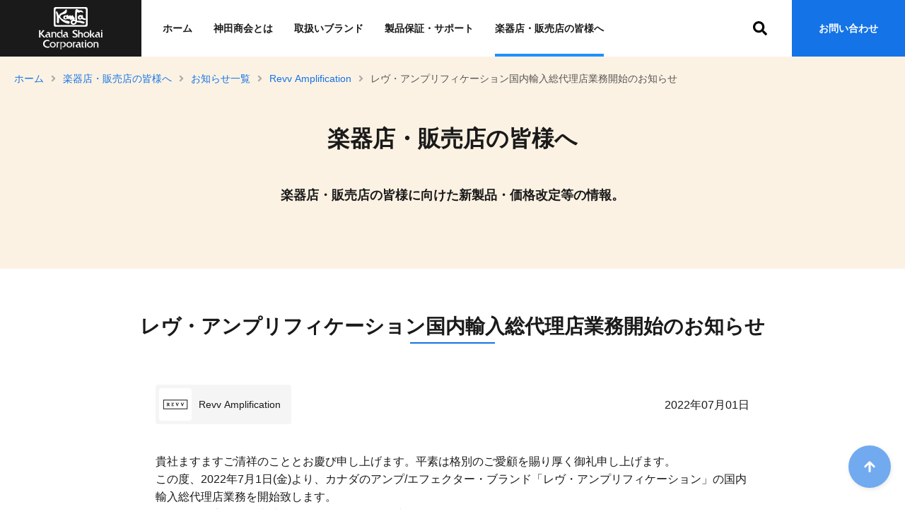

--- FILE ---
content_type: text/html
request_url: https://www.kandashokai.co.jp/flos/revv_amplification/information/20220701_090000.html
body_size: 32718
content:
<!DOCTYPE html>
<html lang="ja" dir="ltr">
<head>
<meta charset="utf-8" />
<title>レヴ・アンプリフィケーション国内輸入総代理店業務開始のお知らせ | Revv Amplification | 楽器店・販売店の皆様へ | 株式会社 神田商会 | Kanda Shokai Corporation</title>



<link rel="preconnect" href="https://fonts.gstatic.com" crossorigin="" />
<link rel="preconnect" href="//www.googletagmanager.com" crossorigin="" />

<link rel="stylesheet" href="/shared/css/s.min.css?20210713" />
<link rel="stylesheet" href="https://fonts.googleapis.com/css2?family=Roboto:wght@400;700&display=swap" media="print" onload="this.media='all';this.onload=null;" />
<link rel="stylesheet" href="https://fonts.googleapis.com/css2?family=Noto+Sans+JP:wght@700&display=swap" media="print" onload="this.media='all';this.onload=null;" />

<meta name="viewport" content="width=device-width, initial-scale=1.0" />
<meta http-equiv="X-UA-Compatible" content="IE=edge" />
<meta name="format-detection" content="telephone=no" />

<meta name="twitter:card" content="summary_large_image" />
<meta name="twitter:site" content="@_Kandashokai_" />
<meta name="twitter:creator" content="@_Kandashokai_" />

<link rel="shortcut icon" type="image/vnd.microsoft.icon" href="/shared/img/icon/favicon.ico" />
<link rel="icon" type="image/vnd.microsoft.icon" href="/shared/img/icon/favicon.ico" />
<link rel="icon" type="image/png" href="/shared/img/icon/icon-192x192.png" />
<link rel="apple-touch-icon" type="image/png" href="/shared/img/icon/apple-touch-icon-180x180.png" />

<meta name="description" content="楽器店・販売店の皆様に向けた新製品・価格改定等の情報。" />

<meta property="og:title" content="レヴ・アンプリフィケーション国内輸入総代理店業務開始のお知らせ" />
<meta property="og:url" content="https://www.kandashokai.co.jp/flos/revv_amplification/" />
<meta property="og:site_name" content="株式会社 神田商会" />
<meta property="og:description" content="貴社ますますご清祥のこととお慶び申し上げます。平素は格別のご愛顧を賜り厚く御礼申..." />
<meta property="og:image" content="https://www.kandashokai.co.jp/shared/img/kandashokai-ogp.png" />
<meta property="og:image:secure_url" content="https://www.kandashokai.co.jp/shared/img/kandashokai-ogp.png" />
<meta property="og:image:alt" content="レヴ・アンプリフィケーション国内輸入総代理店業務開始のお知らせ" />
<meta property="og:type" content="article" />


<script async="" src="https://www.googletagmanager.com/gtag/js?id=UA-27273384-1"></script>
<script>
  window.dataLayer = window.dataLayer || [];
  function gtag(){dataLayer.push(arguments);}
  gtag('js', new Date());
  gtag('config', 'UA-27273384-1');
</script>
</head>
<body id="top" class="page-sub page-group-cs">

    <div class="block-sp-menu-btn module-sp-visible">
        <button id="name-main-nemu-open-btn" class="module-main-nemu-open-btn module-normalize" title="メニューを開く"><i class="fas fa-bars" aria-hidden="true"></i>メニュー</button>
    </div>

    <div class="block-header" id="site-header">
        <header>
            <div class="module-header-inner">
                <div class="block-site-banner">
                    <h1 class="module-logo">
                        <a href="/">
                            <img src="/shared/img/header-logo.svg" alt="株式会社 神田商会 - Kanda Shokai Corporation" />
                        </a>
                    </h1>
                </div>
                <div class="block-main-nav">
                    <nav>
                        <ul class="module-main-nav-list">
                            <li class="module-page-home"><a href="/">ホーム</a></li>
                        <li class="module-page-about"><a href="/company/">神田商会とは</a></li>
                        <li class="module-page-brand"><a href="/flos/">取扱いブランド</a></li>
                        <li class="module-page-support"><a href="/support/">製品保証・サポート</a></li>
                        <li class="module-page-cs"><a href="/cs/">楽器店・販売店の皆様へ</a></li>
                        </ul>
                    </nav>
                </div>
                <div id="name-header-search-area" class="block-header-search">
                    <div class="module-header-search-ui">
                        <button id="name-header-search-open-btn" class="module-header-search-open-btn module-normalize" title="検索フォームを開く"><i class="fas fa-search" aria-hidden="true"></i></button>
                        <button id="name-header-search-close-btn" class="module-header-search-close-btn module-normalize state-hidden" title="検索フォームを閉じる"><i class="fas fa-times" aria-hidden="true"></i></button>
                    </div>
                    <form class="module-search" method="get" action="/search/" role="search" aria-label="サイト内検索">
                        <fieldset>
                            <legend class="module-hidden">サイト内検索</legend>
                            <input class="module-search-box module-normalize" type="search" name="q" id="q" value="" placeholder="サイト内検索" required="required" title="検索キーワードを入力" />
                        </fieldset>
                    </form>
                </div>
                <div class="block-contact-btn">
                  <a href="/contact/">お問い合わせ</a>
                </div>
            </div>
        </header>
    </div>

    <div class="block-main-contents">
        <main>
            <div class="module-main-contents-inner">

                <div class="module-sub-visual">
                    <div class="module-inner">
                        <div class="module-topicpath">
                            <ul class="module-normalize">
                                <li><a href="/">ホーム</a><i class="fas fa-angle-right" aria-hidden="true"></i></li>
                                <li><a href="/cs/">楽器店・販売店の皆様へ</a><i class="fas fa-angle-right" aria-hidden="true"></i></li>
                                <li><a href="/cs/news/">お知らせ一覧</a><i class="fas fa-angle-right" aria-hidden="true"></i></li>
                                <li><a href="/cs/revv_amplification/">Revv Amplification</a><i class="fas fa-angle-right" aria-hidden="true"></i></li>
                                <li><span>レヴ・アンプリフィケーション国内輸入総代理店業務開始のお知らせ</span></li>
                            </ul>
                        </div>
                        <div class="module-sub-visual-content">
                            <div class="module-page-title">
                                <hgroup>
                                    <h2 class="module-page-title-main module-normalize">楽器店・販売店の皆様へ</h2>
                                    <h3 class="module-page-title-sub module-normalize">
                                        楽器店・販売店の皆様に向けた新製品・価格改定等の情報。
                                    </h3>
                                </hgroup>
                            </div>
                        </div>
                    </div>
                </div>

                <div class="block-section">
                    <div class="module-inner">
                        <div class="module-section-sub-header module-article-header">
                            <h2 class="module-normalize">
                                レヴ・アンプリフィケーション国内輸入総代理店業務開始のお知らせ
                            </h2>
                        </div>
                        <div class="module-section-body">
                            <div class="module-article-meta">
                                <div class="module-article-meta-category">
                                <a href="/cs/revv_amplification/"><span><img src="https://www.kandashokai.co.jp/all_images/revv_logo.jpg" alt="" /></span>Revv Amplification</a>
                                </div>
                                <div class="module-article-meta-pubdate">
                                    2022年07月01日
                                </div>
                            </div>
                            <div class="module-section-body-article">
                                
                                <p>貴社ますますご清祥のこととお慶び申し上げます。平素は格別のご愛顧を賜り厚く御礼申し上げます。<br />この度、2022年7月1日(金)より、カナダのアンプ/エフェクター・ブランド「レヴ・アンプリフィケーション」の国内輸入総代理店業務を開始致します。<br />なお、取扱商品の発売時期につきましては、随時お知らせいたします。<br />ご支援賜りますようお願い申し上げます。</p>
<p style="text-align: center;"><img alt="amps_landscape.jpg" src="https://www.kandashokai.co.jp/flos/revv_amplification/all_images/amps_landscape.jpg" width="400" height="300" class="mt-image-none" /><img alt="pedals_landscape.jpg" src="https://www.kandashokai.co.jp/flos/revv_amplification/all_images/pedals_landscape.jpg" width="400" height="300" class="mt-image-none" /></p>
                                
                                
                            </div>

                            <div class="module-article-pageer">
                                <ul class="module-normalize">
                                
                                
                                
                                    <li class="module-article-pageer-prev"><a><i class="fas fa-angle-left" aria-hidden="true"></i><span>前の記事へ</span></a></li>               
                                
                                    <li class="module-article-pageer-back"><a href="/cs/news/">お知らせ一覧に戻る</a></li>
                                
                                
                                    <li class="module-article-pageer-next"><a href="https://www.kandashokai.co.jp/flos/revv_amplification/information/20221101_105404.html"><i class="fas fa-angle-right" aria-hidden="true"></i><span>次の記事へ</span></a></li>
                                
                                
                                </ul>
                            </div>

                        </div>
                    </div>
                </div>

                <div class="block-section">
                    <div class="module-inner">
                        <div class="module-section-header">
                            <h2 class="module-normalize">
                                <span class="module-header-sub-txt">ブランドごとのお知らせ</span>
                                <span class="module-section-header-lead-txt">下記より各ブランドごとの<br class="module-sp-visible" />お知らせをご確認頂けます</span>
                            </h2>
                        </div>
                        <div class="module-category-list module-in-brand-logo">
                            <ul class="module-normalize">
                            
                            
                            
                                <li>
                                    <a href="/cs/alexander_pedals/">
                                    <span>
                                    
                                        <img src="https://www.kandashokai.co.jp/assets_c/2021/04/logo_alexander-thumb-80xauto-63991.jpg" alt="" />
                                    
                                    </span>
                                    Alexander Pedals
                                    </a>
                                </li>
                            
                            
                            
                            
                            
                            
                            
                                <li>
                                    <a href="/cs/balaguerguitars/">
                                    <span>
                                    
                                        <img src="https://www.kandashokai.co.jp/assets_c/2021/11/logo_balaguerguitars-thumb-80xauto-64682.jpg" alt="" />
                                    
                                    </span>
                                    Balaguer Guitars
                                    </a>
                                </li>
                            
                            
                            
                                <li>
                                    <a href="/cs/baum_guitars/">
                                    <span>
                                    
                                        <img src="https://www.kandashokai.co.jp/assets_c/2022/04/e884c198331885fbad8280d10cac2a150fbbcf07-thumb-80xauto-65117.jpg" alt="" />
                                    
                                    </span>
                                    Baum Guitars
                                    </a>
                                </li>
                            
                            
                            
                                <li>
                                    <a href="/cs/dangelico/">
                                    <span>
                                    
                                        <img src="https://www.kandashokai.co.jp/assets_c/2021/04/logo_dangelico-thumb-80xauto-63993.jpg" alt="" />
                                    
                                    </span>
                                    D&#039;Angelico
                                    </a>
                                </li>
                            
                            
                            
                                <li>
                                    <a href="/cs/digitech/">
                                    <span>
                                    
                                        <img src="https://www.kandashokai.co.jp/assets_c/2021/04/logo_digitech-thumb-80xauto-63994.jpg" alt="" />
                                    
                                    </span>
                                    DigiTech
                                    </a>
                                </li>
                            
                            
                            
                                <li>
                                    <a href="/cs/dna_analogic/">
                                    <span>
                                    
                                        <img src="https://www.kandashokai.co.jp/assets_c/2021/04/logo_dna_analogic-thumb-80xauto-63995.jpg" alt="" />
                                    
                                    </span>
                                    DNA ANALOGIC
                                    </a>
                                </li>
                            
                            
                            
                            
                            
                                <li>
                                    <a href="/cs/gallien_krueger/">
                                    <span>
                                    
                                        <img src="https://www.kandashokai.co.jp/assets_c/2021/04/logo_gallien_krueger-thumb-80xauto-63997.jpg" alt="" />
                                    
                                    </span>
                                    GALLIEN-KRUEGER
                                    </a>
                                </li>
                            
                            
                            
                            
                            
                                <li>
                                    <a href="/cs/grover/">
                                    <span>
                                    
                                        <img src="https://www.kandashokai.co.jp/assets_c/2021/04/logo_grover-thumb-80xauto-63999.jpg" alt="" />
                                    
                                    </span>
                                    GROVER
                                    </a>
                                </li>
                            
                            
                            
                                <li>
                                    <a href="/cs/grover_trophy/">
                                    <span>
                                    
                                        <img src="https://www.kandashokai.co.jp/assets_c/2021/04/logo_grover_trophy-thumb-80xauto-64000.jpg" alt="" />
                                    
                                    </span>
                                    GROVER/Trophy
                                    </a>
                                </li>
                            
                            
                            
                                <li>
                                    <a href="/cs/hexa/">
                                    <span>
                                    
                                        <img src="https://www.kandashokai.co.jp/assets_c/2021/04/logo_hexa-thumb-80xauto-64001.jpg" alt="" />
                                    
                                    </span>
                                    HEXA
                                    </a>
                                </li>
                            
                            
                            
                                <li>
                                    <a href="/cs/hipshot/">
                                    <span>
                                    
                                        <img src="https://www.kandashokai.co.jp/assets_c/2021/04/logo_hipshot-thumb-80xauto-64002.jpg" alt="" />
                                    
                                    </span>
                                    Hipshot
                                    </a>
                                </li>
                            
                            
                            
                                <li>
                                    <a href="/cs/j_rockett_audio_designs/">
                                    <span>
                                    
                                        <img src="https://www.kandashokai.co.jp/assets_c/2021/04/logo_j-rad-thumb-80xauto-64003.jpg" alt="" />
                                    
                                    </span>
                                    J. Rockett Audio Designs
                                    </a>
                                </li>
                            
                            
                            
                                <li>
                                    <a href="/cs/lm_products/">
                                    <span>
                                    
                                        <img src="https://www.kandashokai.co.jp/assets_c/2021/04/logo_lm_products-thumb-80xauto-64004.jpg" alt="" />
                                    
                                    </span>
                                    LM Products
                                    </a>
                                </li>
                            
                            
                            
                                <li>
                                    <a href="/cs/morgan_amplification/">
                                    <span>
                                    
                                        <img src="https://www.kandashokai.co.jp/assets_c/2022/11/Morgan_logo-thumb-80xauto-65985.jpg" alt="" />
                                    
                                    </span>
                                    Morgan Amplification
                                    </a>
                                </li>
                            
                            
                            
                                <li>
                                    <a href="/cs/music_works/">
                                    <span>
                                    
                                        <img src="https://www.kandashokai.co.jp/assets_c/2021/04/logo_music_works-thumb-80xauto-64005.jpg" alt="" />
                                    
                                    </span>
                                    MUSIC WORKS
                                    </a>
                                </li>
                            
                            
                            
                                <li>
                                    <a href="/cs/ohana/">
                                    <span>
                                    
                                        <img src="https://www.kandashokai.co.jp/assets_c/2021/04/logo_ohana-thumb-80xauto-64006.jpg" alt="" />
                                    
                                    </span>
                                    Ohana
                                    </a>
                                </li>
                            
                            
                            
                            
                            
                                <li>
                                    <a href="/cs/renegade/">
                                    <span>
                                    
                                        <img src="https://www.kandashokai.co.jp/assets_c/2021/04/logo_renegade-thumb-80xauto-64008.jpg" alt="" />
                                    
                                    </span>
                                    RENEGADE
                                    </a>
                                </li>
                            
                            
                            
                                <li>
                                    <a href="/cs/revv_amplification/">
                                    <span>
                                    
                                        <img src="https://www.kandashokai.co.jp/assets_c/2022/07/revv_logo-thumb-80xauto-65507.jpg" alt="" />
                                    
                                    </span>
                                    Revv Amplification
                                    </a>
                                </li>
                            
                            
                            
                                <li>
                                    <a href="/cs/river_ford/">
                                    <span>
                                    
                                        <img src="https://www.kandashokai.co.jp/assets_c/2021/04/logo_river_ford-thumb-80xauto-64009.jpg" alt="" />
                                    
                                    </span>
                                    RIVER FORD
                                    </a>
                                </li>
                            
                            
                            
                            
                            
                                <li>
                                    <a href="/cs/shining/">
                                    <span>
                                    
                                        <img src="https://www.kandashokai.co.jp/assets_c/2022/07/391de1a7406075710fa6b006ddcea41652a64f09-thumb-80xauto-65565.jpg" alt="" />
                                    
                                    </span>
                                    Shining
                                    </a>
                                </li>
                            
                            
                            
                            
                            
                                <li>
                                    <a href="/cs/traveler_guitar/">
                                    <span>
                                    
                                        <img src="https://www.kandashokai.co.jp/assets_c/2021/04/logo_traveler_guitar-thumb-80xauto-64012.jpg" alt="" />
                                    
                                    </span>
                                    TRAVELER GUITAR
                                    </a>
                                </li>
                            
                            
                            
                            
                            
                                <li>
                                    <a href="/cs/valentiguitars/">
                                    <span>
                                    
                                        <img src="https://www.kandashokai.co.jp/assets_c/2022/01/logo_valentiguitars-thumb-80xauto-64832.png" alt="" />
                                    
                                    </span>
                                    Valenti Guitars
                                    </a>
                                </li>
                            
                            
                            
                                <li>
                                    <a href="/cs/vibramate/">
                                    <span>
                                    
                                        <img src="https://www.kandashokai.co.jp/assets_c/2021/04/logo_vibramate-thumb-80xauto-64013.jpg" alt="" />
                                    
                                    </span>
                                    VIBRAMATE
                                    </a>
                                </li>
                            
                            
                            
                            
                            
                            
                            
                                <li>
                                    <a href="/cs/kandashokai/">
                                    <span>
                                        <img src="/shared/img/brand/kandashokai-logo.png" alt="" />
                                    </span>
                                    Kanda Shokai
                                    </a>
                                </li>
                            </ul>
                        </div>
                    </div>
                </div>

                <div class="block-section module-contact-area">
                    <div class="module-inner">
                        <div class="module-contact-area-header">
                            <h2 class="module-normalize">
                                <span class="module-header-sub-txt">お問い合わせ</span>
                                神田商会へのお問い合わせは<br class="module-sp-visible" />下記よりご連絡ください
                            </h2>
                        </div>
                        <div class="module-contact-btn">
                            <a href="/contact/"><i class="fas fa-envelope" aria-hidden="true"></i><span>お問い合わせ</span></a>
                        </div>
                    </div>
                </div>
                
            </div>
        </main>
    </div>

    <div class="block-footer">
        <footer>
            <div class="module-inner">
                <div class="block-company-info">
                    <div class="module-footer-logo">
                        <img src="/shared/img/footer-logo.svg" alt="株式会社 神田商会 - Kanda Shokai Corporation" />
                    </div>
                    <div class="module-info-txt">
                        <div class="module-company-address">
                            株式会社神田商会<br />
                            〒101-0045　東京都千代田区神田鍛冶町3-7-4
                        </div>
                        <div class="module-copyright">
                            © <span class="module-uppercase">Kanda Shokai Corporation</span>. All Rights Reserved.
                        </div>
                    </div>
                </div>
                <div class="block-footer-nav">
                    <div class="module-footer-nav-inner">
                        <ul class="module-footer-nav-list">
                            <li><a href="/">ホーム<i class="fas fa-angle-right" aria-hidden="true"></i></a></li>
                            <li><a href="/info/">お知らせ<i class="fas fa-angle-right" aria-hidden="true"></i></a></li>
                            <li><a href="/flos/">ブランド<i class="fas fa-angle-right" aria-hidden="true"></i></a></li>
                            <li><a href="/support/">製品保証・サポート<i class="fas fa-angle-right" aria-hidden="true"></i></a></li>
                            <li><a href="/company/">神田商会とは<i class="fas fa-angle-right" aria-hidden="true"></i></a></li>
                        </ul>
                    </div>
                    <div class="module-footer-nav-inner">
                        <ul class="module-footer-nav-list">
                            <li><a href="#" onclick="location.href='/company/index.html#company'">会社概要<i class="fas fa-angle-right" aria-hidden="true"></i></a></li>
                            <li><a href="/company/access/">アクセスマップ<i class="fas fa-angle-right" aria-hidden="true"></i></a></li>
                        </ul>
                    </div>
                    <div class="module-footer-nav-inner">
                        <ul class="module-footer-nav-list">
                            <li><a href="/sitemap/">サイトマップ<i class="fas fa-angle-right" aria-hidden="true"></i></a></li>
                            <li><a href="/terms/">本サイトのご利用にあたって<i class="fas fa-angle-right" aria-hidden="true"></i></a></li>
                            <li><a href="/privacy/">個人情報保護方針<i class="fas fa-angle-right" aria-hidden="true"></i></a></li>
                            <li><a href="/contact/">お問い合わせ<i class="fas fa-angle-right" aria-hidden="true"></i></a></li>
                        </ul>
                        <ul class="module-footer-nav-sns-list">
                            <li><a href="https://twitter.com/_Kandashokai_" title="神田商会 公式 Twitter" target="_blank"><i class="fab fa-twitter-square" aria-hidden="true"></i><span class="module-hidden">Twitter</span></a></li>
                            <li><a href="https://www.instagram.com/_kart_track_/" title="神田商会 公式 Instagram" target="_blank"><i class="fab fa-instagram" aria-hidden="true"></i><span class="module-hidden">Instagram</span></a></li>
                            <li><a href="https://www.facebook.com/kandashokai" title="神田商会 公式 Facebook" target="_blank"><i class="fab fa-facebook-square" aria-hidden="true"></i><span class="module-hidden">Facebook</span></a></li>
                            <li><a href="https://www.youtube.com/channel/UCt9FFzv4lsp0vCt86JlgjKg" title="神田商会 公式 YouTube チャンネル「KART」" target="_blank"><i class="fab fa-youtube-square" aria-hidden="true"></i><span class="module-hidden">YouTube</span></a></li>
                        </ul>
                    </div>
                    <div class="block-sp-menu-btn module-sp-visible">
                        <button id="name-main-nemu-close-btn" class="module-main-nemu-close-btn module-normalize state-hidden" title="メニューを閉じる"><i class="fas fa-times" aria-hidden="true"></i>閉じる</button>
                    </div>
                </div>
            </div>
        </footer>
    </div>

    <div class="block-to-top-btn">
        <a href="#top"><i class="fas fa-arrow-up" aria-hidden="true"></i><span class="module-hidden">ページ上部に移動</span></a>
    </div>

    <script src="/shared/js/share.min.js?202103181505" defer=""></script>
    <script src="/shared/fontawesome/js/all.min.js" defer=""></script>

</body>
</html>

--- FILE ---
content_type: text/css
request_url: https://www.kandashokai.co.jp/shared/css/s.min.css?20210713
body_size: 75713
content:
@charset "utf-8";/*! normalize.css v8.0.1 | MIT License | github.com/necolas/normalize.css */button,hr,input{overflow:visible}progress,sub,sup{vertical-align:baseline}iframe,img,legend{max-width:100%}fieldset,sub,sup{position:relative}.module-normalize,a img,fieldset,iframe{border:none}.module-hidden,legend{width:1px;clip:rect(1px,1px,1px,1px);padding:0;overflow:hidden}.slick-loading .slick-slide,.slick-loading .slick-track,body.menu-is-active a,body.menu-is-active button{visibility:hidden}html{line-height:1.15;-webkit-text-size-adjust:100%;scroll-behavior:smooth}details,main{display:block}h1{font-size:2em;margin:.67em 0}hr{-webkit-box-sizing:content-box;box-sizing:content-box;height:0}code,kbd,pre,samp{font-family:monospace,monospace;font-size:1em}a{background-color:transparent;color:#1a1a1a;text-decoration:none}abbr[title]{border-bottom:none;-webkit-text-decoration:underline dotted;text-decoration:underline dotted}b,strong{font-weight:bolder}small{font-size:80%}sub,sup{font-size:75%;line-height:0}sub{bottom:-.25em}sup{top:-.5em}img{border-style:none;vertical-align:bottom;height:auto}button,input,optgroup,select,textarea{font-family:inherit;font-size:100%;line-height:1.15;margin:0}button,select{text-transform:none}[type=button],[type=reset],[type=submit],button{-webkit-appearance:button}[type=button]::-moz-focus-inner,[type=reset]::-moz-focus-inner,[type=submit]::-moz-focus-inner,button::-moz-focus-inner{border-style:none;padding:0}[type=button]:-moz-focusring,[type=reset]:-moz-focusring,[type=submit]:-moz-focusring,button:-moz-focusring{outline:currentcolor dotted 1px}legend{-webkit-box-sizing:border-box;box-sizing:border-box;color:inherit;display:table;white-space:normal;position:absolute;height:1px;margin:0}textarea{overflow:auto}[type=checkbox],[type=radio]{-webkit-box-sizing:border-box;box-sizing:border-box;padding:0}[type=number]::-webkit-inner-spin-button,[type=number]::-webkit-outer-spin-button{height:auto}[type=search]{-webkit-appearance:textfield;outline-offset:-2px}[type=search]::-webkit-search-decoration{-webkit-appearance:none}::-webkit-file-upload-button{-webkit-appearance:button;font:inherit}summary{display:list-item}.module-sp-visible,[hidden],template{display:none}body{background:#fff;color:#1a1a1a;font-family:"Helvetica Neue",Arial,"Hiragino Kaku Gothic ProN","Hiragino Sans","BIZ UDPGothic",Meiryo,sans-serif;font-size:1rem;line-height:1.6;margin:0;padding:0;text-rendering:auto;-webkit-font-smoothing:antialiased;-moz-osx-font-smoothing:grayscale;-webkit-font-kerning:none;font-kerning:none}input,textarea{font-family:inherit;font-size:1rem}a:active,a:focus,a:hover,a:visited{color:#1a1a1a;text-decoration:underline}button:hover{cursor:pointer}button:disabled{cursor:default}fieldset{margin:0;padding:0}.module-uppercase{text-transform:uppercase}.module-c{text-align:center}.module-r{text-align:right}.module-nowrap{white-space:nowrap}.module-important-txt{color:#c8101a}.font-en{font-family:Roboto,sans-serif}.module-normalize{margin:0;padding:0;font-size:100%;background:0 0;border-radius:0}.module-hidden{position:absolute;height:1px;margin:0}.module-border-img{border:1px solid #bdbdbd}.m10{margin-top:10px;margin-bottom:10px}.m20{margin-top:20px;margin-bottom:20px}.m30{margin-top:30px;margin-bottom:30px}.m40{margin-top:40px;margin-bottom:40px}.m50{margin-top:50px;margin-bottom:50px}.m60{margin-top:60px;margin-bottom:60px}.m70{margin-top:70px;margin-bottom:70px}.m80{margin-top:80px;margin-bottom:80px}.mt10{margin-top:10px}.mt20{margin-top:20px}.mt30{margin-top:30px}.mt40{margin-top:40px}.mt50{margin-top:50px}.mt60{margin-top:60px}.mt70{margin-top:70px}.mt80{margin-top:80px}.mb10{margin-bottom:10px}.mb20{margin-bottom:20px}.mb30{margin-bottom:30px}.mb40{margin-bottom:40px}.mb50{margin-bottom:50px}.mb60{margin-bottom:60px}.mb70{margin-bottom:70px}.mb80{margin-bottom:80px}@media screen and (max-width:980px){.module-sp-visible{display:inline;display:unset}.module-sp-hidden{display:none}.module-sp-no-visible{position:absolute;width:1px;height:1px;margin:0;padding:0;overflow:hidden;clip:rect(1px,1px,1px,1px)}}body.menu-is-active{overflow:hidden}body.menu-is-active .block-footer-nav a,body.menu-is-active .block-footer-nav button{visibility:visible}.module-inner{margin:0 auto;max-width:1260px}.module-bg-inner{background-color:#edf5fa}.block-header{background-color:#fff;position:relative;z-index:1000;height:80px}.module-header-inner{display:-webkit-box;display:-ms-flexbox;display:flex;-webkit-box-align:start;-ms-flex-align:start;align-items:flex-start;margin:0 auto;max-width:1520px;position:relative}.block-site-banner{-webkit-box-flex:0;-ms-flex:0 0 200px;flex:0 0 200px;height:200px;background-color:#1a1a1a;color:#fff}.module-logo,.module-logo a{display:-webkit-box;height:100%}.module-logo{margin:0;padding:0;font-size:1rem;font-weight:400;line-height:1;display:-ms-flexbox;display:flex;-webkit-box-pack:center;-ms-flex-pack:center;justify-content:center;-webkit-box-align:center;-ms-flex-align:center;align-items:center}.module-logo a{display:-ms-flexbox;display:flex;-webkit-box-pack:center;-ms-flex-pack:center;justify-content:center;-webkit-box-align:center;-ms-flex-align:center;align-items:center}.module-logo img{width:calc(100% - 40px);height:auto}.block-main-nav{-webkit-box-flex:0;-ms-flex:0 1 auto;flex:0 1 auto;-ms-flex-preferred-size:calc(100% - 200px - 200px);flex-basis:calc(100% - 200px - 200px);height:80px;display:-webkit-box;display:-ms-flexbox;display:flex;-webkit-box-align:center;-ms-flex-align:center;align-items:center}.module-main-nav nav{display:block;height:80px}.module-main-nav-list{margin:0;padding:0 80px 0 30px;display:-webkit-box;display:-ms-flexbox;display:flex;-webkit-box-align:center;-ms-flex-align:center;align-items:center;height:80px}.module-main-nav-list li{margin:0;padding:0;list-style:none;height:80px}.module-main-nav-list li a{display:-webkit-box;display:-ms-flexbox;display:flex;-webkit-box-pack:center;-ms-flex-pack:center;justify-content:center;-webkit-box-align:center;-ms-flex-align:center;align-items:center;text-decoration:none;font-weight:700;height:80px;padding-left:30px;padding-right:30px;position:relative}.module-main-nav-list li a::after{content:"";display:block;position:absolute;bottom:0;left:0;right:0;margin:0 auto;width:0;height:0;background-color:#1e90ff;-webkit-transition:width .2s;transition:width .2s}.module-main-nav-list li a:focus::after,.module-main-nav-list li a:hover::after{-webkit-transition:width .2s;transition:width .2s;width:calc(100% - 60px);height:4px;text-decoration:none}.page-group-about .module-main-nav-list li.module-page-about a::after,.page-group-brand .module-main-nav-list li.module-page-brand a::after,.page-group-cs .module-main-nav-list li.module-page-cs a::after,.page-group-support .module-main-nav-list li.module-page-support a::after{width:calc(100% - 60px);height:4px;text-decoration:none}.block-contact-btn{-webkit-box-flex:0;-ms-flex:0 0 200px;flex:0 0 200px;height:80px}.block-contact-btn a{display:-webkit-box;display:-ms-flexbox;display:flex;-webkit-box-pack:center;-ms-flex-pack:center;justify-content:center;-webkit-box-align:center;-ms-flex-align:center;align-items:center;background-color:#1473e6;color:#fff;font-weight:700;height:100%;-webkit-transition:background-color .2s;transition:background-color .2s}.block-contact-btn a:focus,.block-contact-btn a:hover{text-decoration:none;background-color:#0e51a1;-webkit-transition:background-color .2s;transition:background-color .2s}.block-header-search{position:absolute;right:240px;top:calc((80px - 30px)/ 2);width:30px;height:30px;overflow:hidden;-webkit-transition:width .2s;transition:width .2s;display:-webkit-box;display:-ms-flexbox;display:flex;-webkit-box-orient:horizontal;-webkit-box-direction:reverse;-ms-flex-direction:row-reverse;flex-direction:row-reverse;-webkit-box-align:center;-ms-flex-align:center;align-items:center}.block-header-search.state-active,.block-header-search.state-active .module-search{width:330px;-webkit-transition:width .2s;transition:width .2s}.module-search{width:0;height:30px;-webkit-transition:width .2s;transition:width .2s;overflow:hidden}.module-search-box{width:100%;height:30px;border-radius:4px;background-color:#edf5fa;font-size:.875rem;-webkit-box-sizing:border-box;box-sizing:border-box;padding:0 .5em}.module-search-box:focus{outline:#edf5fa solid 1px}.module-header-search-ui{-webkit-box-flex:0;-ms-flex:0 0 30px;flex:0 0 30px;height:30px;display:-webkit-box;display:-ms-flexbox;display:flex;-webkit-box-pack:center;-ms-flex-pack:center;justify-content:center;-webkit-box-align:center;-ms-flex-align:center;align-items:center}.module-header-search-close-btn,.module-header-search-open-btn{display:-webkit-box;display:-ms-flexbox;display:flex;-webkit-box-pack:center;-ms-flex-pack:center;justify-content:center;-webkit-box-align:center;-ms-flex-align:center;align-items:center;font-size:20px;width:30px;height:30px}.module-header-search-close-btn.state-hidden,.module-header-search-open-btn.state-hidden,.module-main-nemu-close-btn.state-hidden,.module-main-nemu-open-btn.state-hidden{display:none}.block-sp-menu-btn{position:fixed;right:20px;bottom:60px;z-index:20000}.module-main-nemu-close-btn,.module-main-nemu-open-btn{font-weight:700;padding:10px 20px;text-align:center;border-radius:100vh;min-width:124px}.module-main-nemu-open-btn{background-color:#1473e6;color:#fff}.module-main-nemu-close-btn{background-color:#fff;color:#1473e6}.block-to-top-btn a,.module-link-btn a{background-color:#1473e6;-webkit-box-shadow:1px 2px 6px rgba(0,0,0,.16)}.module-main-nemu-close-btn svg,.module-main-nemu-open-btn svg{margin-right:8px}.block-main-contents{position:relative;min-height:calc(100vh - 80px - 280px)}.block-to-top-btn{position:fixed;bottom:30px;right:20px;width:60px;height:60px}.block-to-top-btn a{display:-webkit-box;display:-ms-flexbox;display:flex;width:60px;height:60px;color:#fff;-webkit-box-pack:center;-ms-flex-pack:center;justify-content:center;-webkit-box-align:center;-ms-flex-align:center;align-items:center;overflow:hidden;border-radius:50%;font-size:18px;box-shadow:1px 2px 6px rgba(0,0,0,.16);-webkit-transition:background-color .2s;transition:background-color .2s}.block-to-top-btn a:focus,.block-to-top-btn a:hover{background-color:#0e51a1;-webkit-transition:background-color .2s;transition:background-color .2s;text-decoration:none}@media screen and (max-width:1280px){.block-contact-btn a,.module-main-nav-list li a{font-size:.875rem}.module-inner{padding-left:20px;padding-right:20px}.block-main-nav{-ms-flex-preferred-size:calc(100% - 160px - 160px);flex-basis:calc(100% - 160px - 160px)}.module-main-nav-list{padding-right:60px}.module-main-nav-list li a:focus::after,.module-main-nav-list li a:hover::after,.page-group-about .module-main-nav-list li.module-page-about a::after,.page-group-brand .module-main-nav-list li.module-page-brand a::after,.page-group-cs .module-main-nav-list li.module-page-cs a::after,.page-group-support .module-main-nav-list li.module-page-support a::after{width:calc(100% - 30px)}.block-contact-btn{-webkit-box-flex:0;-ms-flex:0 0 160px;flex:0 0 160px}.block-header-search{right:190px}}@media screen and (min-width:981px){.page-top .block-header{background-color:rgba(255,255,255,.5)}.page-sub .block-site-banner{-webkit-box-flex:0;-ms-flex:0 0 200px;flex:0 0 200px;height:80px}.page-sub .module-logo img{width:auto;height:60px}.block-footer{background-color:#f5f7f8;padding:40px 0}.block-footer .module-inner{display:-webkit-box;display:-ms-flexbox;display:flex}.block-company-info{-webkit-box-flex:1;-ms-flex:1 1 50%;flex:1 1 50%;display:-webkit-box;display:-ms-flexbox;display:flex;-webkit-box-orient:vertical;-webkit-box-direction:normal;-ms-flex-direction:column;flex-direction:column;-webkit-box-pack:justify;-ms-flex-pack:justify;justify-content:space-between}.module-info-txt{margin-bottom:10px}.module-footer-logo img{height:26px;width:auto}.module-company-address{font-size:.875rem}.module-copyright{margin-top:10px;font-size:.75rem}.block-footer-nav{-webkit-box-flex:1;-ms-flex:1 1 50%;flex:1 1 50%;display:-webkit-box;display:-ms-flexbox;display:flex}.module-footer-nav-inner{-webkit-box-flex:0;-ms-flex:0 0 auto;flex:0 0 auto;-ms-flex-preferred-size:calc(100% / 3);flex-basis:calc(100% / 3)}.module-footer-nav-list{margin:0;padding:0}.module-footer-nav-list li{list-style:none;margin:0;padding:0}.module-footer-nav-list a{display:block;font-size:.875rem;margin:10px 0;font-weight:700}.module-footer-nav-list a:hover{text-decoration:underline}.module-footer-nav-list a svg{display:none}.module-footer-nav-sns-list{margin:0;padding:0;display:-webkit-box;display:-ms-flexbox;display:flex;-webkit-box-align:center;-ms-flex-align:center;align-items:center}.module-footer-nav-sns-list li{font-size:1.25rem;list-style:none;margin:0 1.25rem 0 0;padding:0}.module-footer-nav-sns-list li:last-child{margin-right:0}.module-footer-nav-sns-list a{display:inline-block}}@media screen and (min-width:981px) and (min-height:1080px){.is-sticky.block-header{position:sticky;top:0;background-color:#fff;-webkit-box-shadow:1px 2px 6px rgba(0,0,0,.16);box-shadow:1px 2px 6px rgba(0,0,0,.16)}.is-sticky.block-header .block-site-banner{-webkit-box-flex:0;-ms-flex:0 0 200px;flex:0 0 200px;height:80px}.is-sticky.block-header .module-logo img{width:auto;height:60px}}@media screen and (max-width:1280px) and (min-width:981px){.block-site-banner{-webkit-box-flex:0;-ms-flex:0 0 160px;flex:0 0 160px;height:160px}}@media screen and (max-width:980px){.block-header{height:60px}.block-site-banner{-webkit-box-flex:1;-ms-flex:1 1 auto;flex:1 1 auto;-ms-flex-preferred-size:calc(100% - 25%);flex-basis:calc(100% - 25%);height:60px}.module-logo{-webkit-box-pack:start;-ms-flex-pack:start;justify-content:flex-start;padding-left:20px}.module-logo a{-webkit-box-pack:start;-ms-flex-pack:start;justify-content:flex-start;height:100%}.module-logo img{width:60px;height:auto}.block-main-nav{display:none}.block-contact-btn a{font-size:.875rem;padding:0 20px;white-space:nowrap}.block-contact-btn{-webkit-box-flex:1;-ms-flex:1 1 25%;flex:1 1 25%;height:60px}.block-header-search{position:fixed;right:auto;left:0;top:0;width:100%;height:0;overflow:hidden;background-color:#1473e6;z-index:5000}.menu-is-active .block-header-search{height:60px;-webkit-transition:height .1s;transition:height .1s}.module-search{width:100%;padding:0 20px;height:60px;overflow:hidden;-webkit-box-sizing:border-box;box-sizing:border-box}.module-search fieldset{display:-webkit-box;display:-ms-flexbox;display:flex;-webkit-box-align:center;-ms-flex-align:center;align-items:center;height:60px}.module-search-box{display:block;width:100%;height:30px;border-radius:4px;background-color:#fff;font-size:.875rem;-webkit-box-sizing:border-box;box-sizing:border-box;padding:0 .5em}.module-header-search-ui{display:none}.block-footer{background-color:#f5f7f8;padding:40px 0}.module-footer-logo img{height:20px;width:auto}.module-company-address{margin-top:20px;font-size:.875rem}.module-copyright{margin-top:40px;font-size:.75rem}.block-footer-nav{position:fixed;top:200vh;left:0;width:0;height:0;overflow:hidden;-webkit-transition:top .2s;transition:top .2s}.menu-is-active .block-footer-nav{top:60px;overflow-y:scroll;-webkit-overflow-scrolling:touch;-webkit-transition:top .2s;transition:top .2s;width:100%;height:calc(100vh - 60px);background-color:#1473e6;border-top:1px solid #1e90ff}.module-footer-nav-list{margin:0;padding:0}.module-footer-nav-list li{list-style:none;margin:0;padding:0}.module-footer-nav-list a{position:relative;display:block;color:#fff;padding:10px 20px;border-bottom:1px solid #1e90ff;font-weight:700}.module-footer-nav-list a:focus,.module-footer-nav-list a:hover{text-decoration:none}.module-footer-nav-list a svg{position:absolute;right:20px;top:0;bottom:0;margin:auto 0}.module-footer-nav-sns-list{margin:0;padding:30px 20px 120px;display:-webkit-box;display:-ms-flexbox;display:flex;-webkit-box-align:center;-ms-flex-align:center;align-items:center}.module-footer-nav-sns-list li{font-size:2rem;list-style:none;margin:0 1em 0 0;padding:0}.module-footer-nav-sns-list li:last-child{margin-right:0}.module-footer-nav-sns-list a{display:inline-block;color:#fff}.block-to-top-btn{display:none}}@media screen and (max-width:1360px){.module-main-nav-list{padding-left:15px}.module-main-nav-list li a{padding-left:15px;padding-right:15px}}@media screen and (max-width:1080px){.block-contact-btn a,.module-main-nav-list li a{font-size:.75rem}}@media screen and (max-width:1200px) and (min-width:981px){.block-company-info{-webkit-box-flex:1;-ms-flex:1 1 45%;flex:1 1 45%}.block-footer-nav{-webkit-box-flex:1;-ms-flex:1 1 65%;flex:1 1 65%}}@media screen and (max-width:1600px){.block-to-top-btn a{opacity:.6;-webkit-transition:opacity .2s;transition:opacity .2s}.block-to-top-btn a:focus,.block-to-top-btn a:hover{opacity:1;-webkit-transition:opacity .2s;transition:opacity .2s;background-color:#1473e6}}.block-section{padding:60px 0}.block-section+.block-section{padding-top:0}.block-section+.block-section.module-bg-inner,.block-section+.block-section.module-contact-area,.block-section.module-bg-inner+.block-section{padding-top:60px}.is-ac-close{height:0;overflow:hidden}.module-top-visual{height:620px;margin-top:-80px;background:url(../img/bg-top-main-visual.jpg) center bottom no-repeat #fff;background-size:cover}.module-top-visual .module-inner{display:-webkit-box;display:-ms-flexbox;display:flex;height:620px;-webkit-box-pack:center;-ms-flex-pack:center;justify-content:center;-webkit-box-align:center;-ms-flex-align:center;align-items:center}.module-catchcopy-main,.module-catchcopy-sub{font-weight:700;display:inline-block;padding:0}.module-visual-content{text-align:center}.module-catchcopy-main{font-size:4rem;font-family:"Noto Sans JP",sans-serif;text-align:left;margin:0}.module-catchcopy-sub{font-size:1.25rem;text-align:center;margin:40px 0 0}.module-visual-link{margin-top:60px}.module-visual-link-list{margin:0 auto;padding:0;display:-webkit-box;display:-ms-flexbox;display:flex;-webkit-box-pack:justify;-ms-flex-pack:justify;justify-content:space-between;-webkit-box-align:center;-ms-flex-align:center;align-items:center;width:460px}.module-visual-link-list li{margin:0;padding:0;list-style:none;-webkit-box-flex:0;-ms-flex:0 0 200px;flex:0 0 200px}.module-ex-link-btn a,.module-link-btn a{display:block;max-width:300px;margin:0 auto;padding:10px 20px;text-align:center;border-radius:4px;font-weight:700}.module-link-btn a{color:#fff;-webkit-transition:background-color .2s;transition:background-color .2s;position:relative;-webkit-box-sizing:border-box;box-sizing:border-box;box-shadow:1px 2px 6px rgba(0,0,0,.16)}.module-link-btn a svg{position:absolute;right:10px;top:0;bottom:0;margin:auto 0}.module-link-btn a:focus,.module-link-btn a:hover{background-color:#0e51a1;-webkit-transition:background-color .2s;transition:background-color .2s;text-decoration:none}.module-link-btn>ul{display:-webkit-box;display:-ms-flexbox;display:flex;-webkit-box-pack:center;-ms-flex-pack:center;justify-content:center;-ms-flex-wrap:wrap;flex-wrap:wrap}.module-link-btn>ul li{list-style:none;-webkit-box-flex:0;-ms-flex:0 0 300px;flex:0 0 300px}.module-link-btn>ul li:nth-child(n+2){margin-left:20px}.module-ex-link-btn a{background-color:#4c4d55;color:#fff;-webkit-transition:background-color .2s;transition:background-color .2s;position:relative;-webkit-box-sizing:border-box;box-sizing:border-box;-webkit-box-shadow:1px 2px 6px rgba(0,0,0,.16);box-shadow:1px 2px 6px rgba(0,0,0,.16)}.module-ex-link-btn a svg{position:absolute;right:10px;top:0;bottom:0;margin:auto 0}.module-ex-link-btn a:focus,.module-ex-link-btn a:hover{background-color:#1a1a1a;-webkit-transition:background-color .2s;transition:background-color .2s;text-decoration:none}.module-ex-link-btn>ul{display:-webkit-box;display:-ms-flexbox;display:flex;-webkit-box-pack:center;-ms-flex-pack:center;justify-content:center;-ms-flex-wrap:wrap;flex-wrap:wrap}.module-ex-link-btn>ul li{list-style:none;-webkit-box-flex:0;-ms-flex:0 0 300px;flex:0 0 300px}.module-ex-link-btn>ul li:nth-child(n+2){margin-left:20px}.module-section-header{font-size:1.75rem;font-weight:700;text-align:center}.module-section-header.modile-section-header-long-txt{font-size:1.25rem;padding-left:20px;padding-right:20px}.module-header-sub-txt{position:relative;margin-bottom:2em}.module-section-header .module-header-sub-txt::after{content:"";background-color:#1473e6;height:2px;width:120px;display:block;position:absolute;bottom:-1em;left:0;right:0;margin:0 auto}.module-section-header+div{margin-top:60px}.module-section-sub-header{font-size:1.75rem;font-weight:700;text-align:center;position:relative}.module-section-sub-header.module-article-header>*{display:inline-block;text-align:left}.module-section-sub-header::after{content:"";background-color:#1473e6;height:2px;width:120px;display:block;position:absolute;/** bottom:-20px; **/left:0;right:0;margin:0 auto}.module-section-sub-header+div,.module-video-list+div{margin-top:60px}.module-about-header{background-color:#1473e6;color:#fff}.block-section.module-about-header{padding-bottom:90px}.module-about-header .module-catchcopy-main{font-size:3.5rem;display:block;text-align:center}.module-about-header .module-catchcopy-sub{font-size:1.125rem;display:block;text-align:center;margin-top:30px}.module-about-header-img{max-width:1260px;margin-left:auto;margin-right:auto;margin-top:-40px;text-align:center;overflow:hidden;border-radius:6px}.module-about-header-img img{width:100%;height:auto}.module-brand-list-area+div{margin-top:40px}.module-brand-list-area{margin:0 auto;max-width:1260px;border-radius:6px;background-color:#fff}.module-brand-list{display:-webkit-box;display:-ms-flexbox;display:flex;-ms-flex-wrap:wrap;flex-wrap:wrap;-webkit-box-align:center;-ms-flex-align:center;align-items:center;padding:20px}.module-brand-list-item{list-style:none;-webkit-box-flex:0;-ms-flex:0 1 auto;flex:0 1 auto;-ms-flex-preferred-size:calc(100% / 10);flex-basis:calc(100% / 10);height:100px}.module-brand-list-item a{display:-webkit-box;display:-ms-flexbox;display:flex;-webkit-box-pack:center;-ms-flex-pack:center;justify-content:center;-webkit-box-align:center;-ms-flex-align:center;align-items:center;width:100%;height:100%}.module-brand-list-item img{max-width:80px;height:auto;-webkit-transition:opacity .2s;transition:opacity .2s}.module-brand-list-item a:focus img,.module-brand-list-item a:hover img{opacity:.85;-webkit-transition:opacity .2s;transition:opacity .2s}.module-service-list{display:-webkit-box;display:-ms-flexbox;display:flex;-webkit-box-pack:justify;-ms-flex-pack:justify;justify-content:space-between;-ms-flex-wrap:wrap;flex-wrap:wrap}.module-service-list-item{-webkit-box-flex:0;-ms-flex:0 1 auto;flex:0 1 auto;-ms-flex-preferred-size:calc((100% / 2) - (20px * 1 / 2));flex-basis:calc((100% /2) - (20px * 1 / 2))}.module-service-list-item .module-service-list-item-no-link,.module-service-list-item a{display:block;border-radius:4px;overflow:hidden;border:1px solid #e5e7eb;background-color:#fff;height:100%}.module-service-list-item a:focus,.module-service-list-item a:hover{text-decoration:none;-webkit-box-shadow:1px 2px 6px rgba(0,0,0,.16);box-shadow:1px 2px 6px rgba(0,0,0,.16)}.module-service-list-item-img{padding:0 20px;display:-webkit-box;display:-ms-flexbox;display:flex;-webkit-box-pack:center;-ms-flex-pack:center;justify-content:center;-webkit-box-align:center;-ms-flex-align:center;align-items:center;height:160px}.module-service-list-item-img img{width:100%;height:auto}.module-service-list-item-txt{padding:20px;background-color:#f5f5f5;-webkit-box-sizing:border-box;box-sizing:border-box;height:calc(100% - 160px)}.module-service-list-link-txt{font-size:1.125rem;font-weight:700}.module-service-list-link-txt svg{margin-left:8px}.module-service-list-description{margin-top:10px}.module-news-list+div{margin-top:40px}.module-news-list-item{list-style:none;display:-webkit-box;display:-ms-flexbox;display:flex;border-bottom:1px solid #e5e7eb;padding:20px 0;-webkit-box-align:center;-ms-flex-align:center;align-items:center}.module-cate,.module-news-item-date time,.module-news-item-txt a{display:inline-block;font-weight:700}.module-news-list-item:first-child{padding-top:0}.module-news-item-date{-webkit-box-flex:0;-ms-flex:0 0 130px;flex:0 0 130px}.module-news-item-category{-webkit-box-flex:0;-ms-flex:0 0 150px;flex:0 0 150px}.module-news-item-txt{-webkit-box-flex:0;-ms-flex:0 0 auto;flex:0 0 auto;-ms-flex-preferred-size:calc(100% - 280px);flex-basis:calc(100% - 280px)}.module-cate{font-size:.875rem;padding:8px 0;text-align:center;width:80%;background-color:#edf5fa}.module-cate.module-w{padding:8px 30px;width:auto}.modupe-cate-01{background-color:#1e90ff;color:#fff}.modupe-cate-02{background-color:#007933;color:#fff}.modupe-cate-03{background-color:#333;color:#fff}.modupe-cate-04{background-color:#311b92;color:#fff}.modupe-cate-05{background-color:#00695c;color:#fff}.modupe-cate-06{background-color:#bf360c;color:#fff}.modupe-cate-07{background-color:#1a237e;color:#fff}.modupe-cate-08{background-color:#880e4f;color:#fff}.modupe-cate-09{background-color:#37474f;color:#fff}.modupe-cate-010{background-color:#006064;color:#fff}.module-video-list{position:relative}.module-video-list-item{width:800px;margin:0 20px}.module-video-list-item-wrap{width:100%;height:0;position:relative;padding-top:56.25%}.module-video-list-item-wrap iframe{position:absolute;top:0;left:0;width:100%;height:100%;aspect-ratio:16/9}.module-video-list-control{position:absolute;height:60px;width:calc(800px + (60px * 2) + (10px * 2));left:0;right:0;bottom:0;top:0;margin:auto;z-index:0;pointer-events:none}.module-video-list-control button{display:-webkit-box;display:-ms-flexbox;display:flex;-webkit-box-pack:center;-ms-flex-pack:center;justify-content:center;-webkit-box-align:center;-ms-flex-align:center;align-items:center;width:60px;height:60px;border-radius:50%;background-color:rgba(26,26,26,.6);overflow:hidden;color:#fff;-webkit-transition:background-color .2s;transition:background-color .2s;font-size:18px}.module-video-list-control button:focus,.module-video-list-control button:hover{background-color:rgba(26,26,26,1);-webkit-transition:background-color .2s;transition:background-color .2s}.module-video-list-control-prev-btn{position:absolute;left:0;z-index:500;pointer-events:auto}.module-video-list-control-next-btn{position:absolute;right:0;z-index:500;pointer-events:auto}.module-contact-area{background:-webkit-gradient(linear,left top,left bottom,from(#1e90ff),to(#1473e6));background:linear-gradient(to bottom,#1e90ff,#1473e6);color:#fff;text-align:center}.module-contact-area-header{font-size:1.75rem;font-weight:700}.module-header-sub-txt{font-size:1rem;display:block}.module-contact-btn{max-width:480px;margin:40px auto;-webkit-box-shadow:1px 2px 6px rgba(0,0,0,.16);box-shadow:1px 2px 6px rgba(0,0,0,.16)}.module-contact-btn a{display:block;font-size:30px;color:#1473e6;padding:20px 0;border-radius:4px;background-color:#fff;-webkit-transition:background-color .2s;transition:background-color .2s}.module-contact-btn a:focus,.module-contact-btn a:hover{text-decoration:none;background-color:#0e51a1;color:#fff;-webkit-transition:background-color .2s;transition:background-color .2s}.module-contact-btn a span{font-size:1.5rem;font-weight:700}.module-contact-btn svg{margin-right:20px;vertical-align:text-bottom}.module-contact-header{font-size:1.125rem;font-weight:700;display:inline-block;margin-right:1rem}.module-contact-tel-info{text-align:center}.module-contact-tel{font-size:1.5rem;display:inline-block}.module-contact-tel a{color:#fff}.module-contact-tel a:focus,.module-contact-tel a:hover{color:#fff;text-decoration:none}.module-contact-telnum{font-size:2.125rem;font-weight:700;margin-left:4px}.module-contact-time{font-size:.875rem;display:inline-block;margin-left:1rem;font-weight:700}.module-contact-add-txt{font-size:.75rem;display:block;margin-top:1rem}.module-brand-contact-area{background:#edf5fa;color:#1a1a1a}.module-brand-contact-area .module-contact-area-header{font-size:1rem;display:inline-block;text-align:left;margin:0 auto}.module-brand-contact-area .module-contact-mail-info{margin-top:1rem}.module-brand-contact-area .module-contact-mail{font-size:1.5rem}.module-brand-contact-area .module-contact-mail a{color:#1a1a1a}.module-brand-contact-area .module-contact-mail a:focus,.module-brand-contact-area .module-contact-mail a:hover{color:#1a1a1a;text-decoration:none}.module-brand-contact-area .module-contact-mailaddress{font-size:1.875rem;font-weight:700;margin-left:4px}.module-brand-contact-area .module-contact-tel-info{margin-top:.4rem}.module-brand-contact-area .module-contact-tel{font-size:1.5rem;display:block}.module-brand-contact-area .module-contact-tel a{color:#1a1a1a}.module-brand-contact-area .module-contact-tel a:focus,.module-brand-contact-area .module-contact-tel a:hover{color:#1a1a1a;text-decoration:none}.module-brand-contact-area .module-contact-telnum{font-size:2.125rem;font-weight:700;margin-left:4px}.module-brand-contact-area .module-contact-time{display:block;margin-left:0}.module-sub-visual{height:300px;position:relative;background-repeat:no-repeat;background-position:calc(50% + (1260px / 2)) 0;background-color:#fcf2e3;background-blend-mode:multiply}.page-group-about .module-sub-visual{/*background-image:url(../img/sub-visual/001.png);*/background-size:auto 120%}.page-group-brand .module-sub-visual{/*background-image:url(../img/sub-visual/002.png);*/background-size:auto 120%}.page-group-support .module-sub-visual{/*background-image:url(../img/sub-visual/003.png);*/background-size:auto 100%}.page-group-cs .module-sub-visual{/*background-image:url(../img/sub-visual/004.png);*/background-size:auto 120%}.page-group-contact .module-sub-visual{/*background-image:url(../img/sub-visual/005.png);*/background-size:auto 120%}.page-group-news .module-sub-visual{/*background-image:url(../img/sub-visual/006.png);*/background-size:auto 120%}.page-group-other .module-sub-visual{/*background-image:url(../img/sub-visual/007.png);*/background-size:auto 120%}.module-sub-visual .module-inner{max-width:1520px;margin:0 auto;-webkit-box-sizing:border-box;box-sizing:border-box;padding:0 20px;height:100%}.module-topicpath{padding-top:20px;position:absolute}.module-topicpath ul{display:-webkit-box;display:-ms-flexbox;display:flex;-webkit-box-align:center;-ms-flex-align:center;align-items:center}.module-topicpath li{list-style:none;color:#aaa}.module-topicpath a{display:inline-block;color:#1473e6}.module-topicpath li span{display:inline-block;color:#555}.module-topicpath li svg{margin-left:10px;margin-right:10px}.module-topicpath a:focus,.module-topicpath a:hover{color:#1473e6}.module-sub-visual-content{display:-webkit-box;display:-ms-flexbox;display:flex;-webkit-box-pack:center;-ms-flex-pack:center;justify-content:center;-webkit-box-align:center;-ms-flex-align:center;align-items:center;height:100%;width:100%}.module-page-title{text-align:center;background-color:rgba(252,242,227,.75);border-radius:4px;padding:10px}.module-page-title-main{font-size:2rem;font-weight:700}.module-page-title-sub{font-size:1.125rem;font-weight:700;margin-top:40px}.module-brand-description-section{max-width:840px;margin-left:auto;margin-right:auto}.module-brand-description-section-img img{width:100%}.module-brand-description-section-txt{margin-top:30px}.block-section.module-product-carousel{padding:30px 0}.module-product-carousel-header{font-size:1.75rem;font-weight:700;text-align:center}.module-product-list{margin-top:30px;position:relative}.module-product-list-inner{display:-webkit-box;display:-ms-flexbox;display:flex}.module-product .module-product-list-inner{-ms-flex-wrap:wrap;flex-wrap:wrap}.module-product-list-item{-webkit-box-flex:0;-ms-flex:0 0 300px;flex:0 0 300px}.module-product-carousel .module-product-list-item{width:300px}.module-product .module-product-list-item,.module-product-list-item:nth-child(n+2){margin-left:20px}.module-product .module-product-list-item:nth-child(4n+1){margin-left:0}.module-product .module-product-list-item:nth-child(n+5){margin-top:20px}.module-product-list-item a{display:-webkit-box;display:-ms-flexbox;display:flex;-webkit-box-orient:vertical;-webkit-box-direction:normal;-ms-flex-direction:column;flex-direction:column;height:100%;border:1px solid #e5e7eb;background-color:#fff;border-radius:4px;overflow:hidden;position:relative}.module-product-list-item a:focus,.module-product-list-item a:hover{text-decoration:none;-webkit-box-shadow:1px 2px 6px rgba(0,0,0,.16);box-shadow:1px 2px 6px rgba(0,0,0,.16)}.module-product-list-item.is-new a::before{content:url(../img/icon-new-product.svg);position:absolute;width:60px;height:60px;left:0;top:0;z-index:10}.module-product-list-item-img{-webkit-box-flex:0;-ms-flex:0 0 300px;flex:0 0 300px;max-height:300px;display:-webkit-box;display:-ms-flexbox;display:flex;-webkit-box-pack:center;-ms-flex-pack:center;justify-content:center;-webkit-box-align:center;-ms-flex-align:center;align-items:center}.module-product-list-item-img img{-webkit-box-flex:0;-ms-flex:none;flex:none;width:auto;height:auto;max-width:50%;max-height:280px}.module-product-list-item-txt{-webkit-box-flex:1;-ms-flex:1 1 auto;flex:1 1 auto;padding:15px;background-color:#f5f5f5}.module-product-carousel .module-product-list-item-txt{background-color:#fff}.module-product-list-item-txt-price{font-weight:700}.modupe-module-product-list-item-txt-tax{font-size:.875rem;font-weight:400;display:inline-block;margin-left:8px}.module-product-list-control{position:absolute;height:60px;width:100%;left:0;right:0;bottom:0;top:0;margin:auto;z-index:0;pointer-events:none}.module-product-list-control button{display:-webkit-box;display:-ms-flexbox;display:flex;-webkit-box-pack:center;-ms-flex-pack:center;justify-content:center;-webkit-box-align:center;-ms-flex-align:center;align-items:center;width:60px;height:60px;border-radius:50%;background-color:rgba(26,26,26,.6);overflow:hidden;color:#fff;-webkit-transition:background-color .2s;transition:background-color .2s;font-size:18px}.module-product-list-control button:focus,.module-product-list-control button:hover{background-color:rgba(26,26,26,1);-webkit-transition:background-color .2s;transition:background-color .2s}.module-product-list-control-prev-btn{position:absolute;left:-30px;z-index:500;pointer-events:auto}.module-product-list-control-next-btn{position:absolute;right:-30px;z-index:500;pointer-events:auto}.module-category-list ul{display:-webkit-box;display:-ms-flexbox;display:flex;-ms-flex-wrap:wrap;flex-wrap:wrap}.module-category-list li{list-style:none;-webkit-box-flex:0;-ms-flex:0 1 auto;flex:0 1 auto;-ms-flex-preferred-size:calc((100% / 6) - (20px * 5 / 6));flex-basis:calc((100% / 6) - (20px * 5 / 6));margin-left:20px}.module-category-list li a{display:-webkit-box;display:-ms-flexbox;display:flex;-webkit-box-pack:center;-ms-flex-pack:center;justify-content:center;-webkit-box-align:center;-ms-flex-align:center;align-items:center;padding:2px 15px;height:3.8em;-webkit-box-sizing:border-box;box-sizing:border-box;background-color:#f5f5f5;border-radius:4px;font-size:.875rem;-webkit-transition:background-color .2s;transition:background-color .2s;line-break:anywhere}.module-category-list li a:focus,.module-category-list li a:hover{color:#fff;background-color:#1473e6;text-decoration:none;-webkit-transition:background-color .2s;transition:background-color .2s}.module-category-list+div{margin-top:60px}.module-category-list.module-in-brand-logo li a{-webkit-box-pack:start;-ms-flex-pack:start;justify-content:flex-start;padding:5px 15px 5px 5px}.module-category-list.module-in-brand-logo li a span{-webkit-box-flex:0;-ms-flex:0 0 46px;flex:0 0 46px;background-color:#fff;display:-webkit-box;display:-ms-flexbox;display:flex;-webkit-box-pack:center;-ms-flex-pack:center;justify-content:center;-webkit-box-align:center;-ms-flex-align:center;align-items:center;height:46px;width:46px;border-radius:4px;margin-right:10px}.module-category-list.module-in-brand-logo li a span img{max-width:40px;height:auto}.module-brand-panel-list-inner{display:-webkit-box;display:-ms-flexbox;display:flex;-ms-flex-wrap:wrap;flex-wrap:wrap}.module-brand-panel-list-item{-webkit-box-flex:0;-ms-flex-positive:0;flex-grow:0;-ms-flex-negative:1;flex-shrink:1;-ms-flex-preferred-size:calc((100% / 3) - (20px * 2 / 3));flex-basis:calc((100% / 3) - (20px * 2 / 3));margin-left:20px}.module-brand-panel-list-item,_:-ms-lang(x)::-ms-backdrop{margin-left:19px}.module-brand-panel-list-item a{display:-webkit-box;display:-ms-flexbox;display:flex;-webkit-box-align:center;-ms-flex-align:center;align-items:center;height:100%;border:1px solid #e5e7eb;border-radius:4px;overflow:hidden;background-color:#fff}.module-brand-panel-list-item a:focus,.module-brand-panel-list-item a:hover{text-decoration:none;-webkit-box-shadow:1px 2px 6px rgba(0,0,0,.16);box-shadow:1px 2px 6px rgba(0,0,0,.16)}.module-brand-panel-list-item-img{-webkit-box-flex:0;-ms-flex:0 0 100px;flex:0 0 100px;display:-webkit-box;display:-ms-flexbox;display:flex;-webkit-box-pack:center;-ms-flex-pack:center;justify-content:center;-webkit-box-align:center;-ms-flex-align:center;align-items:center;height:100%}.module-brand-panel-list-item-img img{-webkit-box-flex:0;-ms-flex:none;flex:none;max-width:84px}.module-brand-panel-list-item-txt{-webkit-box-flex:0;-ms-flex:0 0 auto;flex:0 0 auto;-ms-flex-preferred-size:calc(100% - 100px);flex-basis:calc(100% - 100px)}.module-brand-panel-list-item-txt-inner{padding:15px 15px 15px 5px}.module-brand-panel-list-item-txt-name{color:#0070c5;font-weight:700}.block-section.module-category-dir{padding-bottom:30px;padding-top:30px}.module-category-dir-list{display:-webkit-box;display:-ms-flexbox;display:flex;-webkit-box-align:start;-ms-flex-align:start;align-items:flex-start}.module-category-dir-list-current{display:-webkit-box;display:-ms-flexbox;display:flex;-webkit-box-pack:justify;-ms-flex-pack:justify;justify-content:space-between;-webkit-box-align:center;-ms-flex-align:center;align-items:center;-webkit-box-flex:0;-ms-flex:0 0 190px;flex:0 0 190px;border-radius:4px;font-size:1rem;color:#fff;background-color:#1473e6;overflow:hidden}.module-category-dir-list-current a{display:-webkit-box;display:-ms-flexbox;display:flex;-webkit-box-pack:center;-ms-flex-pack:center;justify-content:center;-webkit-box-align:center;-ms-flex-align:center;align-items:center;padding:2px 15px;height:3.8em;-webkit-box-sizing:border-box;box-sizing:border-box;font-size:1rem;color:#fff;background-color:#1473e6;text-decoration:none;width:100%}.module-category-dir-list-current a svg,.module-category-dir-list-current button{display:none}.module-category-dir-list-current button span{font-size:.75rem}.module-category-dir-list-current button.state-open svg{-webkit-transform:rotate(180deg);transform:rotate(180deg)}.module-category-dir-list dd{-webkit-box-flex:0;-ms-flex:0 1 auto;flex:0 1 auto;-ms-flex-preferred-size:calc(100% - 190px - 20px);flex-basis:calc(100% - 190px - 20px);margin-left:20px;position:relative}.module-category-dir-list dd::before{content:"";display:block;border:10px solid transparent;border-right-color:#fff;position:absolute;left:-18px;top:calc(1.4rem - 5px)}.module-category-dir-list-sub{background-color:#fff;border-radius:4px;padding:5px}.module-category-dir-list-sub ul{overflow:hidden}.module-category-dir-list-sub li{float:left;list-style:none;font-size:.875rem;margin:5px}.module-category-dir-list-sub li a{display:inline-block;padding:5px 10px;border-radius:4px;background-color:#f5f5f5;white-space:nowrap;-webkit-transition:background-color .2s;transition:background-color .2s}.module-category-dir-list-sub li a svg{display:none}.module-category-dir-list-sub li a.is-current,.module-category-dir-list-sub li a:focus,.module-category-dir-list-sub li a:hover{background-color:#1473e6;text-decoration:none;color:#fff;-webkit-transition:background-color .2s;transition:background-color .2s}.module-pageer{margin-top:40px}.module-pageer ul{display:-webkit-box;display:-ms-flexbox;display:flex;-webkit-box-pack:center;-ms-flex-pack:center;justify-content:center;-webkit-box-align:center;-ms-flex-align:center;align-items:center}.module-pageer li{list-style:none;padding:0 5px}.module-pageer li a,.module-pageer li span{display:-webkit-box;display:-ms-flexbox;display:flex;-webkit-box-pack:center;-ms-flex-pack:center;justify-content:center;-webkit-box-align:center;-ms-flex-align:center;align-items:center;width:50px;height:50px;font-size:.875rem;font-weight:700;border-radius:4px;border:1px solid #e5e7eb}.module-pageer .module-pageer-next a,.module-pageer .module-pageer-prev a{font-size:20px}.module-pageer li a{background-color:#fff;text-decoration:none;-webkit-transition:background-color .2s;transition:background-color .2s}.module-pageer li a:focus,.module-pageer li a:hover{background-color:#1473e6;text-decoration:none;color:#fff;-webkit-transition:background-color .2s;transition:background-color .2s}.module-pageer li span{background-color:#1473e6;color:#fff}.module-product-individual-category ul{display:-webkit-box;display:-ms-flexbox;display:flex}.module-product-individual-category li{list-style:none}.module-product-individual-category li:nth-child(n+2){margin-left:10px}.module-product-individual-category li a::after{content:"";display:block;width:1px;height:1px;border:8px solid transparent;border-left-color:#f5f5f5;position:absolute;top:0;bottom:0;right:-16px;margin:auto 0;-webkit-transition:border-left-color .2s;transition:border-left-color .2s}.module-product-individual-category li:last-child a::after{display:none}.module-product-individual-category li a{font-size:.875rem;display:inline-block;background-color:#f5f5f5;border-radius:4px;padding:10px 20px;-webkit-transition:background-color .2s;transition:background-color .2s;position:relative}.module-product-individual-category li a:focus,.module-product-individual-category li a:hover{text-decoration:none;background-color:#1473e6;color:#fff;-webkit-transition:background-color .2s;transition:background-color .2s}.module-product-individual-category li a:focus::after,.module-product-individual-category li a:hover::after{border-left-color:#1473e6;-webkit-transition:border-left-color .2s;transition:border-left-color .2s}.module-product-individual-section{display:-webkit-box;display:-ms-flexbox;display:flex;-webkit-box-pack:justify;-ms-flex-pack:justify;justify-content:space-between;margin-top:20px}.module-product-individual-section+div{margin-top:80px}.module-product-individual-section-img{-webkit-box-flex:0;-ms-flex:0 0 420px;flex:0 0 420px;text-align:center}.module-product-individual-section-img img{border-radius:4px;max-height:420px}.module-product-individual-section-txt{-webkit-box-flex:0;-ms-flex:0 0 auto;flex:0 0 auto;-ms-flex-preferred-size:calc(100% - 420px - 40px);flex-basis:calc(100% - 420px - 40px)}.module-product-individual-name>*{font-size:1.25rem;font-weight:700}.module-product-individual-price{margin-top:20px}.module-product-individual-description{margin-top:20px;position:relative}.module-product-individual-description>:first-child{margin-top:0}.module-product-individual-description>:last-child{margin-bottom:0}.module-product-individual-code{max-width:380px;margin-top:40px}.module-product-individual-code dl{display:-webkit-box;display:-ms-flexbox;display:flex;border:1px solid #e5e7eb;border-radius:4px;-webkit-box-pack:justify;-ms-flex-pack:justify;justify-content:space-between;font-size:.875rem}.module-product-individual-code dl+dl{margin-top:10px}.module-product-individual-code dt{background-color:#f5f5f5;-webkit-box-flex:0;-ms-flex:0 0 90px;flex:0 0 90px;padding:5px 0;text-align:center;-webkit-box-sizing:border-box;box-sizing:border-box;white-space:nowrap}.module-product-individual-code dd{-webkit-box-flex:0;-ms-flex:0 0 auto;flex:0 0 auto;-ms-flex-preferred-size:calc(100% - 90px - 10px);flex-basis:calc(100% - 90px - 10px);padding:5px 10px;-webkit-box-sizing:border-box;box-sizing:border-box}.module-product-individual-description-open-btn button{display:block;width:100px;margin:0 auto;color:#4c4d55;font-size:20px}.module-product-individual-description-open-btn button span{font-size:.875rem}.module-product-individual-description-open-btn button svg{display:block;margin:0 auto}.module-product-individual-description-open-btn{display:none}.module-history-area-anchor-link{overflow:hidden}.module-history-area-anchor-link ul{display:-webkit-box;display:-ms-flexbox;display:flex}.module-history-area-anchor-link li{list-style:none;-webkit-box-flex:1;-ms-flex:1 1 auto;flex:1 1 auto;-ms-flex-preferred-size:calc(100% / 6);flex-basis:calc(100% / 6);background-color:#1473e6;position:relative}.module-history-area-anchor-link li::after{content:url(../img/history-line.svg);display:block;position:absolute;width:32px;height:100px;min-height:100%;right:-10px;top:0;bottom:0;margin:auto 0;z-index:10}.module-history-area-anchor-link li:last-child::after{display:none}.module-history-area-anchor-link a{display:block;text-align:center;color:#fff;padding:10px 20px;white-space:nowrap;font-weight:700}.module-history-area-anchor-link a svg{display:block;margin:0 auto}.module-history-area-anchor-link a:focus,.module-history-area-anchor-link a:hover{text-decoration:none}.module-history-area-timeline{margin-top:40px}.module-history-area-timeline-section{background:url(../img/history-tl-line.png) 102px 0 repeat-y;padding-bottom:40px}.module-history-area-timeline-section-header{width:210px;background-color:#edf5fa;border-radius:4px;text-align:center}.module-history-area-timeline-section-header>*{padding:10px;font-size:1.5rem;font-weight:700}.module-history-area-timeline-section-item{margin-top:20px;margin-left:95px;padding-left:32px;position:relative}.module-history-area-timeline-section-item::before{content:"";display:block;width:20px;height:20px;border-radius:50%;background-color:#1473e6;position:absolute;left:0;top:8px}.module-history-area-timeline-section-header+.module-history-area-timeline-section-item{margin-top:40px}.module-history-area-timeline-section-item-body{background-color:#edf5fa;border-radius:4px;position:relative;display:-webkit-box;display:-ms-flexbox;display:flex}.module-history-area-timeline-section-item-body::before{content:"";display:block;border:8px solid transparent;border-right-color:#edf5fa;position:absolute;left:-16px;top:10px}.module-history-area-timeline-section-item-year{-webkit-box-flex:0;-ms-flex:0 0 120px;flex:0 0 120px;font-weight:700;-webkit-box-sizing:border-box;box-sizing:border-box}.module-history-area-timeline-section-item-year span{display:inline-block;padding:10px 20px}.module-history-area-timeline-section-item-txt{-webkit-box-flex:1;-ms-flex:1 1 auto;flex:1 1 auto;-ms-flex-preferred-size:calc(100% - 120px - 210px);flex-basis:calc(100% - 120px - 210px)}.module-history-area-timeline-section-item-txt p{margin:0;padding:0}.module-history-area-timeline-section-item-txt p:first-child{padding-top:10px}.module-history-area-timeline-section-item-txt p:last-child{padding-bottom:10px}.module-history-area-timeline-section-item-img{-webkit-box-flex:0;-ms-flex:0 0 210px;flex:0 0 210px;-webkit-box-sizing:border-box;box-sizing:border-box}.module-history-area-timeline-section-item-img p{text-align:right;margin:0;padding:10px 20px}.module-history-area-timeline-section-item-img img{width:160px;border-radius:4px}.module-article-meta{display:-webkit-box;display:-ms-flexbox;display:flex;-webkit-box-pack:justify;-ms-flex-pack:justify;justify-content:space-between;-webkit-box-align:center;-ms-flex-align:center;align-items:center;margin:0 auto;max-width:840px}.module-article-meta+div{margin-top:40px}.module-article-meta-category a{display:-webkit-inline-box;display:-ms-inline-flexbox;display:inline-flex;-webkit-box-align:center;-ms-flex-align:center;align-items:center;-webkit-box-pack:start;-ms-flex-pack:start;justify-content:flex-start;padding:5px 15px 5px 5px;-webkit-box-sizing:border-box;box-sizing:border-box;background-color:#f5f5f5;border-radius:4px;font-size:.875rem;-webkit-transition:background-color .2s;transition:background-color .2s}.module-article-meta-category a:focus,.module-article-meta-category a:hover{color:#fff;background-color:#1473e6;text-decoration:none;-webkit-transition:background-color .2s;transition:background-color .2s}.module-article-meta-category a span{-webkit-box-flex:0;-ms-flex:0 0 46px;flex:0 0 46px;background-color:#fff;display:-webkit-box;display:-ms-flexbox;display:flex;-webkit-box-pack:center;-ms-flex-pack:center;justify-content:center;-webkit-box-align:center;-ms-flex-align:center;align-items:center;height:46px;width:46px;border-radius:4px;margin-right:10px}.module-article-meta-category a span img{max-width:40px;height:auto}.module-article-meta-pubdate{white-space:nowrap;text-align:right}.module-article-pageer{margin:60px auto 0;max-width:840px}.module-article-pageer ul{display:-webkit-box;display:-ms-flexbox;display:flex;-webkit-box-pack:center;-ms-flex-pack:center;justify-content:center;-webkit-box-align:center;-ms-flex-align:center;align-items:center;border:1px solid #e5e7eb;border-radius:4px;overflow:hidden}.module-article-pageer li{list-style:none}.module-article-pageer a{display:-webkit-box;display:-ms-flexbox;display:flex;-webkit-box-align:center;-ms-flex-align:center;align-items:center;position:relative;-webkit-transition:background-color .2s;transition:background-color .2s;padding:8px 0;height:100%}.module-article-pageer a:focus,.module-article-pageer a:hover{text-decoration:none;background-color:#1473e6;color:#fff;-webkit-transition:background-color .2s;transition:background-color .2s}.module-article-pageer-prev{-webkit-box-flex:0;-ms-flex:0 0 210px;flex:0 0 210px}.module-article-pageer-prev a{font-size:20px;padding-left:30px}.module-article-pageer-prev a span{font-size:1rem}.module-article-pageer-prev svg{position:absolute;left:10px;top:0;bottom:0;margin:auto 0}.module-article-pageer-back{-webkit-box-flex:0;-ms-flex:0 0 auto;flex:0 0 auto;-ms-flex-preferred-size:calc(100% - 210px * 2);flex-basis:calc(100% - 210px * 2)}.module-article-pageer-back a{-webkit-box-pack:center;-ms-flex-pack:center;justify-content:center;white-space:nowrap}.module-article-pageer-next{-webkit-box-flex:0;-ms-flex:0 0 210px;flex:0 0 210px}.module-article-pageer-next a{font-size:20px;-webkit-box-pack:end;-ms-flex-pack:end;justify-content:flex-end;padding-right:30px}.module-article-pageer-next a span{font-size:1rem}.module-article-pageer-next svg{position:absolute;right:10px;top:0;bottom:0;margin:auto 0}.module-contact-form{margin:0 auto;max-width:840px}.module-contact-form-section-body,.module-form-table.module-form-conf-table{margin-top:2em}.module-error-list{color:#d7373f;font-weight:700}.module-contact-form-header .module-contact-time{font-weight:400}.module-contact-form-body a{color:#1473e6}.module-contact-form-body a svg{margin-left:8px;margin-right:8px}.module-form-table{width:100%}.module-form-table th{text-align:left;vertical-align:top;padding:30px 0 15px}.module-form-table td{text-align:left;vertical-align:top;padding:0}.module-form-table.module-form-conf-table td{vertical-align:top;padding:30px 0 15px}.module-form-label-s-txt{font-size:.875rem}.module-form-input{font-weight:400;font-size:.875rem;display:inline-block;line-height:1;padding:5px 10px;margin-left:20px}.module-form-input.role-requisite{background-color:#d7373f;color:#fff}.module-inquiry-type-list li{list-style:none;position:relative;padding-left:1.5em}.module-form-memo-txt+*{margin-top:10px}.module-form-submit-area{margin-top:30px}.module-agree-check-txt{text-align:center}.module-submit-btn{text-align:center;margin-top:30px}.module-submit-btn.module-hz-btn{display:-webkit-box;display:-ms-flexbox;display:flex;-webkit-box-align:center;-ms-flex-align:center;align-items:center;-webkit-box-pack:center;-ms-flex-pack:center;justify-content:center}.module-submit-btn button{display:inline-block;font-size:1.5rem;color:#fff;padding:20px 0;border-radius:4px;background-color:#1473e6;-webkit-transition:background-color .2s;transition:background-color .2s;width:100%;max-width:480px}.module-submit-btn button.module-history-back-btn{background-color:#f5f7f8;color:#1a1a1a}.module-submit-btn button.module-history-back-btn svg{margin-right:.8em}.module-submit-btn.module-hz-btn button{-webkit-box-flex:1;-ms-flex:1 1 auto;flex:1 1 auto;max-width:calc(100% / 2 - 2em)}.module-submit-btn.module-hz-btn button:nth-child(n+2){margin-left:2em}.module-submit-btn button:focus,.module-submit-btn button:hover{text-decoration:none;background-color:#0e51a1;color:#fff;-webkit-transition:background-color .2s;transition:background-color .2s}.module-form-table input[type=text],.module-form-table input[type=email],.module-form-table input[type=tel]{-webkit-appearance:none;-moz-appearance:none;appearance:none;display:block;width:100%;-webkit-box-sizing:border-box;box-sizing:border-box;border:1px solid #e5e7eb;border-radius:4px;padding:10px}.module-inquiry-type-input{position:absolute;left:0}.module-form-table textarea{-webkit-appearance:none;-moz-appearance:none;appearance:none;display:block;width:100%;-webkit-box-sizing:border-box;box-sizing:border-box;border:1px solid #e5e7eb;border-radius:4px;padding:10px}.module-copy-area,.module-form-table select,.slick-slider{-webkit-box-sizing:border-box}.module-form-table select{-webkit-appearance:none;-moz-appearance:none;appearance:none;box-sizing:border-box;border:1px solid #e5e7eb;border-radius:4px;padding:10px}.module-option-no-value{color:#555}.block-section.module-support-for-user{padding-top:40px;padding-bottom:40px}.module-support-for-user-header{font-size:1.75rem;font-weight:700;text-align:center;color:#1473e6}.module-support-for-user-body-txt{max-width:840px;margin:30px auto 0}.module-support-for-user-body-txt-header{text-align:center;font-size:1.25rem;font-weight:700;margin-top:20px}.module-support-for-user-body-img{text-align:center;margin-top:40px}.module-sitemap-list{border:1px solid #e5e7eb;border-radius:6px}.module-sitemap-list li{list-style:none}.module-sitemap-list li a{position:relative;display:block;color:initial}.module-sitemap-list>li:nth-child(n+2){border-top:1px solid #e5e7eb}.module-sitemap-list>li>a{padding:10px 40px 10px 20px}.module-sitemap-list li a:focus,.module-sitemap-list li a:hover{background-color:#fafafa;text-decoration:none}.module-sitemap-list li a svg{position:absolute;right:20px;top:0;bottom:0;margin:auto 0}.module-sitemap-list>li ul a{padding:10px 20px 10px 40px}.gsc-results .gsc-cursor-box{padding-top:40px;padding-bottom:10px}.gsc-results .gsc-cursor{display:-webkit-box;display:-ms-flexbox;display:flex;-webkit-box-pack:center;-ms-flex-pack:center;justify-content:center;-webkit-box-align:center;-ms-flex-align:center;align-items:center}.gsc-results .gsc-cursor-box .gsc-cursor-page{display:-webkit-box;display:-ms-flexbox;display:flex;padding:.8em 1em;-webkit-box-pack:center;-ms-flex-pack:center;justify-content:center;-webkit-box-align:center;-ms-flex-align:center;align-items:center;font-size:.875rem;font-weight:700;border-radius:4px;border:1px solid #e5e7eb;color:#333;background-color:#fff;text-decoration:none;-webkit-transition:background-color .2s;transition:background-color .2s}.gsc-results .gsc-cursor-box .gsc-cursor-page:nth-child(n+2){margin-left:10px}.gsc-results .gsc-cursor-box .gsc-cursor-page:focus,.gsc-results .gsc-cursor-box .gsc-cursor-page:hover{background-color:#1473e6;text-decoration:none;color:#fff;-webkit-transition:background-color .2s;transition:background-color .2s}.gsc-results .gsc-cursor-box .gsc-cursor-page.gsc-cursor-current-page{background-color:#1473e6;color:#fff}.module-copy-area{display:block;width:100%;box-sizing:border-box;padding:1em;white-space:pre;font-family:monospace;border:1px solid #e5e7eb;background:#fffbeb;border-radius:10px;margin:1rem 0 3rem}@media screen and (max-width:980px){.block-section{padding:40px 0}.block-section+.block-section.module-bg-inner,.block-section+.block-section.module-contact-area,.block-section.module-bg-inner+.block-section{padding-top:40px}.module-top-visual{height:84vw;max-height:560px;min-height:320px;margin-top:0}.module-top-visual .module-inner{display:-webkit-box;display:-ms-flexbox;display:flex;height:84vw;max-height:560px;min-height:320px}.module-visual-content{text-align:left}.module-catchcopy-main{font-size:7.8vw;display:inline-block;text-align:left;margin:0;padding:0;line-height:1.2}.module-catchcopy-sub{font-size:1rem;display:block;text-align:left;margin-top:30px}.module-visual-link{margin-top:20px}.module-visual-link-list{margin:0 auto;padding:0;-webkit-box-pack:start;-ms-flex-pack:start;justify-content:flex-start;width:auto}.module-visual-link-list li{-webkit-box-flex:0;-ms-flex:0 1 300px;flex:0 1 300px}.module-visual-link-list li:nth-child(n+2){margin-left:15px}.module-section-header{font-size:1.125rem}.module-section-header.modile-section-header-long-txt{text-align:left;font-size:1rem}.module-header-sub-txt{margin-bottom:2em}.module-section-header.modile-section-header-long-txt .module-header-sub-txt{text-align:center}.module-section-header+div{margin-top:40px}.module-section-header-lead-txt{display:inline-block;font-weight:400;font-size:1rem}.module-section-sub-header{font-size:1.125rem}.module-section-sub-header+div{margin-top:60px}.block-section.module-about-header{padding-bottom:70px}.module-about-header .module-catchcopy-main{font-size:7.8vw;text-align:left}.module-about-header .module-catchcopy-sub{font-size:1rem;text-align:left;font-weight:400}.module-brand-list-area{margin-left:20px;margin-right:0;border-radius:6px 0 0 6px;overflow-x:scroll;-webkit-overflow-scrolling:touch}.module-brand-list{min-width:1260px;-webkit-box-sizing:border-box;box-sizing:border-box;padding:10px 0}.module-brand-list-item{-ms-flex-preferred-size:calc(100% / 10);flex-basis:calc(100% / 10);height:80px}.module-service-list-item{-ms-flex-preferred-size:calc(100% / 2 - 10px);flex-basis:calc(100% / 2 - 10px)}.module-service-list-item:nth-child(n+3){margin-top:20px}.module-service-list-item-img{padding:20px;height:90px;-webkit-box-sizing:border-box;box-sizing:border-box}.module-service-list-item-img img{width:auto;height:100%}.module-service-list-item .module-service-list-item-no-link,.module-service-list-item a{height:auto}.module-service-list-item-txt{padding:10px;background-color:#1a1a1a;height:auto;color:#fff}.module-news-list+div,.module-video-list+div{margin-top:40px}.module-video-list-item{width:calc(100vw - 60px);margin:0 10px}.module-video-list-control{position:absolute;height:60px;width:calc(100vw - 40px)}.module-contact-area-header{font-size:1.25rem}.module-header-sub-txt{font-size:.875rem}.module-contact-btn{max-width:480px;margin:30px auto}.module-contact-btn a{font-size:20px;padding:10px 0}.module-contact-btn a span{font-size:1rem}.module-contact-btn svg{margin-right:10px}.module-contact-header{font-size:1rem;display:block;margin-right:0}.module-contact-tel{font-size:18px}.module-contact-telnum{font-size:1.625rem}.module-contact-time{font-size:.75rem;display:block;margin-left:0}.module-brand-contact-area .module-contact-area-header{font-size:1rem}.module-brand-contact-area .module-contact-mail{font-size:1.125rem}.module-brand-contact-area .module-contact-mailaddress{font-size:1.625rem}.module-brand-contact-area .module-contact-tel{font-size:1.125rem}.module-brand-contact-area .module-contact-telnum{font-size:1.625rem}.module-brand-contact-area .module-contact-time{font-size:.75rem;display:block;margin-left:0}.module-topicpath{display:none}.block-section.module-product-carousel{padding:20px 0}.block-section.module-category-dir{padding-bottom:20px;padding-top:20px}.module-category-dir-list-current a svg,.module-category-dir-list-sub li a svg{display:inline-block;display:initial;margin-right:8px}.module-category-dir-list{display:block}.module-category-dir-list-current{-webkit-box-flex:0;-ms-flex:none;flex:none}.module-category-dir-list-current a{display:block;padding:10px 15px;height:auto;text-align:left}.module-category-dir-list dd{-webkit-box-flex:0;-ms-flex:none;flex:none;margin-left:0;margin-top:10px}.module-category-dir-list dd::before{content:"";display:block;border:8px solid transparent;border-right-color:transparent;border-bottom-color:#fff;position:absolute;left:12px;top:-14px}.module-product-individual-section{display:block}.module-product-individual-section+div{margin-top:40px}.module-product-individual-name{margin-top:20px}.module-inner .module-history-area-anchor-link{margin-left:-20px;margin-right:-20px}.module-history-area-anchor-link ul{padding-bottom:8px;overflow-x:auto;-webkit-overflow-scrolling:touch}.module-article-pageer{margin-top:40px}}@media screen and (max-width:768px){.module-ex-link-btn>ul li:nth-child(n+2),.module-link-btn>ul li:nth-child(n+2){margin-left:0;margin-top:20px}.module-history-area-timeline-section-item-body::before,.module-history-area-timeline-section-item::before,.module-product-list-control{display:none}.module-link-btn>ul li{list-style:none;-webkit-box-flex:0;-ms-flex:0 0 100%;flex:0 0 100%}.module-ex-link-btn>ul li{list-style:none;-webkit-box-flex:0;-ms-flex:0 0 100%;flex:0 0 100%}.module-visual-link-list li{font-size:.875rem}.module-news-list-item{-ms-flex-wrap:wrap;flex-wrap:wrap}.module-news-item-txt{-webkit-box-flex:0;-ms-flex:0 0 100%;flex:0 0 100%;margin-top:20px}.module-news-item-date{-webkit-box-flex:0;-ms-flex:0 0 6em;flex:0 0 6em;padding-right:20px}.module-news-item-category{-webkit-box-flex:0;-ms-flex:0 1 auto;flex:0 1 auto}.module-cate{padding:4px 30px;width:auto}.module-video-list-control{height:40px}.module-video-list-control button{width:40px;height:40px}.module-product-carousel .module-inner{padding-right:0}.module-product-carousel .module-product-list{padding-bottom:20px;overflow-x:scroll;-webkit-overflow-scrolling:touch}.module-history-area-timeline-section{background-position:center top;padding-bottom:40px}.module-history-area-timeline-section-header{width:210px;margin:0 auto}.module-history-area-timeline-section-header>*{padding:10px;font-size:1.125rem}.module-history-area-timeline-section-item{margin-left:0;padding-left:0}.module-history-area-timeline-section-header+.module-history-area-timeline-section-item{margin-top:20px}.module-history-area-timeline-section-item-body{display:block;padding:20px}.module-history-area-timeline-section-item-year span{padding:0}.module-history-area-timeline-section-item-txt{-webkit-box-flex:0;-ms-flex:none;flex:none;padding-top:1em;padding-bottom:1em;font-size:.875rem}.module-history-area-timeline-section-item-txt p:first-child{padding-top:0}.module-history-area-timeline-section-item-txt p:last-child{padding-bottom:0}.module-history-area-timeline-section-item-img{-webkit-box-flex:0;-ms-flex:none;flex:none}.module-history-area-timeline-section-item-img p{text-align:center;padding:0}.module-submit-btn.module-hz-btn{display:block}.module-submit-btn.module-hz-btn button{-webkit-box-flex:0;-ms-flex:none;flex:none;width:100%;max-width:480px}.module-submit-btn.module-hz-btn button:nth-child(n+2){margin-left:0;margin-top:1em}.block-section.module-support-for-user{padding-top:20px;padding-bottom:20px}.module-support-for-user-body-img,.module-support-for-user-body-txt,.module-support-for-user-body-txt-header{margin-top:20px}.module-support-for-user-header{font-size:1.125rem}.module-support-for-user-body-img img{width:100%;max-width:340px}}@media screen and (max-width:480px){.module-ex-link-btn a,.module-link-btn a{max-width:calc(100vw - 40px)}.module-section-header-lead-txt{text-align:left}.module-video-list-item{margin:0 5px}.module-video-list-control{height:30px}.module-video-list-control button{width:30px;height:30px;font-size:16px}.module-brand-contact-area .module-contact-mailaddress,.module-brand-contact-area .module-contact-telnum{font-size:1.25rem}.module-page-title-main{font-size:1.125rem}.module-page-title-sub{font-size:.875rem;font-weight:400;margin-top:20px}.module-category-dir-list-current a{width:auto}.module-category-dir-list-current button{display:-webkit-box;display:-ms-flexbox;display:flex;padding:0;width:1.4em;height:1.4em;-webkit-box-pack:center;-ms-flex-pack:center;justify-content:center;-webkit-box-align:center;-ms-flex-align:center;align-items:center;-webkit-box-sizing:border-box;box-sizing:border-box;color:#1473e6;background-color:#fff;border-radius:4px;text-decoration:none;margin-right:10px}.module-category-dir-list-sub li{float:none;margin:10px 5px}.module-category-dir-list-sub{padding-top:1px;padding-bottom:1px}.module-category-dir-list-sub li a{display:block}.module-pageer li{display:none}.module-pageer li.module-pageer-current,.module-pageer li.module-pageer-next,.module-pageer li.module-pageer-prev{display:inherit}.module-product-individual-section+div{margin-top:20px}.module-product-individual-description-open-btn{display:block;text-align:center;padding-top:80px;background:-webkit-gradient(linear,left top,left bottom,from(rgba(255,255,255,.1)),color-stop(rgba(255,255,255,.9)),to(rgba(255,255,255,1)));background:linear-gradient(to bottom,rgba(255,255,255,.1),rgba(255,255,255,.9),rgba(255,255,255,1));position:absolute;z-index:10;bottom:0;width:100%}.module-product-individual-description-open-btn.state-open{display:none}.module-product-individual-description{display:block;height:auto}.module-product-individual-description.is-ac-close{max-height:15em}.module-product-individual-category ul{display:block}.module-product-individual-category li:nth-child(n+2){margin-left:20px;margin-top:10px;position:relative}.module-product-individual-category li:nth-child(n+2)::before{content:"";display:block;width:20px;height:30px;border:2px solid transparent;border-bottom-color:#f5f5f5;border-left-color:#f5f5f5;position:absolute;bottom:calc(5px + .6em);left:-10px;z-index:-1}.module-product-individual-category li a::after{display:none}.module-product-individual-category li a{padding:5px 20px}.module-article-meta{display:block}.module-article-meta-pubdate{margin-top:10px;font-size:.875rem}.module-article-pageer-next a span,.module-article-pageer-prev a span{text-indent:-999em;overflow:hidden}.module-form-memo-txt,.module-inquiry-type-list li{font-size:.875rem}.module-form-table.module-form-conf-table th{display:block;padding-top:30px;padding-bottom:0}.module-form-table.module-form-conf-table td{display:block;padding-top:0;padding-bottom:0}.module-submit-btn button{font-size:1rem}}@media screen and (max-width:360px){.module-top-visual,.module-top-visual .module-inner{min-height:380px}.module-catchcopy-sub,.module-visual-link{margin-top:20px}.module-visual-link-list{margin:0 auto;padding:0;display:block}.module-visual-link-list li:nth-child(n+2){margin-left:0;margin-top:10px}.module-service-list-link-txt{font-size:1rem}}@media screen and (max-width:1280px){.module-about-header-img{margin-left:20px;margin-right:20px;border-radius:4px}.module-brand-panel-list-item-txt-description,.module-topicpath li{font-size:.875rem}}@media screen and (max-width:1280px) and (min-width:981px){.module-brand-list-area{margin-left:20px;margin-right:20px}.module-product .module-product-list-inner{width:940px;margin-left:auto;margin-right:auto}.module-product .module-product-list-item{margin-left:20px;margin-top:0}.module-category-list li:nth-child(n+6),.module-product .module-product-list-item:nth-child(n+4){margin-top:20px}.module-product .module-product-list-item:nth-child(4n+1){margin-left:20px}.module-product .module-product-list-item:nth-child(3n+1){margin-left:0}.module-category-list li{-ms-flex-preferred-size:calc((100% / 5) - (20px * 4 / 5));flex-basis:calc((100% / 5) - (20px * 4 / 5));margin-left:20px}.module-category-list li:nth-child(5n+1){margin-left:0}}@media screen and (max-width:1200px) and (min-width:981px){.module-brand-list-item{-ms-flex-preferred-size:calc(100% / 8);flex-basis:calc(100% / 8)}}@media screen and (max-width:600px){.module-service-list-item{-ms-flex-preferred-size:100%;flex-basis:100%}.module-service-list-item:nth-child(n+2){margin-top:20px}}@media screen and (max-width:1520px){.module-sub-visual{background-position:right top}}@media screen and (max-width:1080px){.module-topicpath li{font-size:.75rem}}@media screen and (max-width:840px){.module-brand-description-section .module-inner{padding-left:0;padding-right:0}.module-brand-description-section-txt{padding-left:20px;padding-right:20px}.module-article-pageer-next,.module-article-pageer-prev{-ms-flex-negative:1;flex-shrink:1}}@media screen and (max-width:980px) and (min-width:661px){.module-product .module-product-list-inner{width:620px;margin-left:auto;margin-right:auto}.module-product .module-product-list-item{margin-left:0;margin-top:0}.module-brand-panel-list-item:nth-child(n+3),.module-product .module-product-list-item:nth-child(n+3){margin-top:20px}.module-product .module-product-list-item:nth-child(even){margin-left:20px}.module-brand-panel-list-item{-ms-flex-preferred-size:calc((100% / 2) - 10px);flex-basis:calc((100% / 2) - 10px)}.module-brand-panel-list-item:nth-child(odd){margin-left:0}}@media screen and (max-width:660px) and (min-width:341px){.module-product .module-product-list-inner{width:300px;margin-left:auto;margin-right:auto}.module-product .module-product-list-item{margin-left:0;margin-top:0}.module-product .module-product-list-item:nth-child(n+2){margin-top:20px}}@media screen and (max-width:340px){.module-product .module-product-list-inner{width:100%}.module-product .module-product-list-item{margin-left:0;margin-top:0;-webkit-box-flex:1;-ms-flex:1 1 100%;flex:1 1 100%}}@media screen and (max-width:1340px){.module-product-list-control-prev-btn{left:0}.module-product-list-control-next-btn{right:0}}@media screen and (min-width:1281px){.module-category-list li:nth-child(6n+1){margin-left:0}.module-category-list li:nth-child(n+7){margin-top:20px}}@media screen and (max-width:980px) and (min-width:841px){.module-category-list li{-ms-flex-preferred-size:calc((100% / 4) - (20px * 3 / 4));flex-basis:calc((100% / 4) - (20px * 3 / 4));margin-left:20px}.module-category-list li:nth-child(4n+1){margin-left:0}.module-category-list li:nth-child(n+5){margin-top:20px}.module-category-list+div{margin-top:40px}}@media screen and (max-width:840px) and (min-width:661px){.module-category-list li{-ms-flex-preferred-size:calc((100% / 3) - (20px * 2 / 3));flex-basis:calc((100% / 3) - (20px * 2 / 3));margin-left:20px}.module-category-list li:nth-child(3n+1){margin-left:0}.module-category-list li:nth-child(n+4){margin-top:20px}}@media screen and (max-width:660px){.module-category-list li{-ms-flex-preferred-size:100%;flex-basis:100%;margin-left:0}.module-category-list li:nth-child(n+2){margin-top:10px}.module-brand-panel-list-item{-ms-flex-preferred-size:100%;flex-basis:100%;margin-left:0}.module-brand-panel-list-item:nth-child(n+2){margin-top:20px}.module-article-pageer-back a,.module-article-pageer-next a span,.module-article-pageer-prev a span{font-size:.875rem}.module-article-pageer-back a{padding-left:10px;padding-right:10px}}.module-section-body-about-table td,.module-section-body-about-table th{vertical-align:top;padding:20px;border-bottom:1px solid #e5e7eb}@media screen and (min-width:981px){.module-brand-panel-list-item:nth-child(3n+1){margin-left:0}.module-brand-panel-list-item:nth-child(n+4){margin-top:20px}}.module-movie-wrap{margin-top:2em;margin-bottom:2em;aspect-ratio:16/9}.module-movie-wrap iframe{width:100%;height:100%}.module-section-body-about-table table{width:100%;border-top:1px solid #e5e7eb}.module-section-body-about-table th{text-align:left;width:190px;white-space:nowrap}.module-section-body-about-table td>:first-child{margin-top:0}.module-section-body-about-table td>:last-child{margin-bottom:0}.module-section-body-about-table td>:first-child:last-child{margin-top:0;margin-bottom:0}.module-inline-list li{list-style:none;display:inline-block;white-space:nowrap;padding-right:1em}.module-access-map-link{color:#1473e6;display:inline-block;margin-left:1em}.module-access-map-link svg{margin-right:8px}.module-section-body-article,.module-section-gmap-wrap{max-width:840px;margin:0 auto}.module-access-map-link:focus,.module-access-map-link:hover{color:#1473e6}.module-section-gmap-wrap iframe{width:100%}.module-section-body-article a{color:#1473e6}.module-section-body-article .module-link-btn{margin-top:2em;margin-bottom:2em}.module-section-body-article .module-link-btn a{color:#fff}.module-external-link svg{margin-left:8px}.module-section-body-article .l-header,.module-section-body-article .m-header,.module-section-body-article .s-header{margin:0;padding:0;font-weight:700;display:block}.module-section-body-article .l-header{font-size:1.75rem;margin-top:3em;border-left:6px solid #1473e6;padding-left:10px}.module-section-body-article .m-header{font-size:1.25rem;margin-top:3em;border-bottom:1px solid #e5e7eb;padding-bottom:.3em}.module-section-body-article .s-header{margin-top:3em;font-size:1.125rem}.module-section-body-article .c-txt{text-align:center}.module-section-body-article .r-txt{text-align:right}.module-section-body-article .caption{max-width:420px;margin-left:auto;margin-right:auto;font-size:.875rem}.module-section-body-article .caption+ol,.module-section-body-article .caption+p,.module-section-body-article .caption+ul{margin-top:2em}.module-section-body-article>:first-child{margin-top:0}.module-section-body-article hr{margin-top:2rem;margin-bottom:2rem;border:none;border-top:1px solid #e5e7eb}@media all and (-ms-high-contrast:none){.module-movie-wrap{position:relative;padding-bottom:56.25%;overflow:hidden;margin-top:2em;margin-bottom:2em}.module-movie-wrap iframe{position:absolute;top:0;left:0;width:100%;height:100%}}@media screen and (max-width:980px){.module-section-body-about-table th{width:auto}.module-access-map-link{display:block;margin-left:0}.module-inner .module-section-body-about-table{margin-left:-20px;margin-right:-20px}.module-section-gmap-wrap{height:0;position:relative;padding-top:98%}.module-section-gmap-wrap iframe{position:absolute;top:0;left:0;width:100%;height:100%}}.slick-list,.slick-slider,.slick-track{position:relative;display:block}@media screen and (max-width:768px){.module-section-body-about-table th{display:block;border-bottom:none;padding-bottom:0;white-space:normal}.module-section-body-about-table td{display:block;padding-top:5px;font-size:.875rem}.module-section-body-article .l-header,.module-section-body-article .m-header{font-size:1.125rem}.module-section-body-article .s-header{font-size:1rem}}.slick-slider{box-sizing:border-box;-webkit-user-select:none;-moz-user-select:none;-ms-user-select:none;user-select:none;-webkit-touch-callout:none;-khtml-user-select:none;-ms-touch-action:pan-y;touch-action:pan-y;-webkit-tap-highlight-color:transparent}.slick-list{overflow:hidden;margin:0;padding:0}.slick-list.dragging{cursor:pointer;cursor:hand}.slick-slider .slick-list,.slick-slider .slick-track{-webkit-transform:translate3d(0,0,0);transform:translate3d(0,0,0)}.slick-track{top:0;left:0;margin-left:auto;margin-right:auto}.slick-track:after,.slick-track:before{display:table;content:""}.slick-track:after{clear:both}.slick-slide{display:none;float:left;height:100%;min-height:1px}[dir=rtl] .slick-slide{float:right}.slick-slide img{display:block}.slick-slide.slick-loading img{display:none}.slick-slide.dragging img{pointer-events:none}.slick-initialized .slick-slide{display:block}.slick-vertical .slick-slide{display:block;height:auto;border:1px solid transparent}.slick-arrow.slick-hidden{display:none}.slick-loading .slick-list{background:url(../img/ajax-loader.gif) center center no-repeat} .module-product-spec{list-style-type:square;padding-bottom:60px;} .module-product-individual-category ul.module-normalize {margin:0 0 10px 0;}

--- FILE ---
content_type: application/javascript
request_url: https://www.kandashokai.co.jp/shared/js/share.min.js?202103181505
body_size: 5590
content:
"use strict";var ac=window.matchMedia("(max-width: 480px)"),acBtn=document.getElementById("name-ac-btn"),acArea=document.getElementById("name-ac-area");function handleAcMediaQuery(e){e.matches&&(acArea.classList.add("is-ac-close"),acBtn.addEventListener("click",(function(){acBtn.classList.toggle("state-open"),acArea.classList.toggle("is-ac-close")}),{passive:!0}))}function _createForOfIteratorHelper(e,t){var r;if("undefined"==typeof Symbol||null==e[Symbol.iterator]){if(Array.isArray(e)||(r=_unsupportedIterableToArray(e))||t&&e&&"number"==typeof e.length){r&&(e=r);var n=0,a=function(){};return{s:a,n:function(){return n>=e.length?{done:!0}:{done:!1,value:e[n++]}},e:function(e){throw e},f:a}}throw new TypeError("Invalid attempt to iterate non-iterable instance.\nIn order to be iterable, non-array objects must have a [Symbol.iterator]() method.")}var o,i=!0,s=!1;return{s:function(){r=e[Symbol.iterator]()},n:function(){var e=r.next();return i=e.done,e},e:function(e){s=!0,o=e},f:function(){try{i||null==r.return||r.return()}finally{if(s)throw o}}}}function _unsupportedIterableToArray(e,t){if(e){if("string"==typeof e)return _arrayLikeToArray(e,t);var r=Object.prototype.toString.call(e).slice(8,-1);return"Object"===r&&e.constructor&&(r=e.constructor.name),"Map"===r||"Set"===r?Array.from(e):"Arguments"===r||/^(?:Ui|I)nt(?:8|16|32)(?:Clamped)?Array$/.test(r)?_arrayLikeToArray(e,t):void 0}}function _arrayLikeToArray(e,t){(null==t||t>e.length)&&(t=e.length);for(var r=0,n=new Array(t);r<t;r++)n[r]=e[r];return n}acBtn&&acArea&&(handleAcMediaQuery(ac),ac.addEventListener("change",handleAcMediaQuery,!1));var _step,a=[].slice.call(document.getElementsByTagName("a")),_iterator=_createForOfIteratorHelper(a);try{for(_iterator.s();!(_step=_iterator.n()).done;){var elm=_step.value;if("_blank"===elm.target){var rels=elm.rel.split(" ");~rels.indexOf("noopener")||(rels.push("noopener"),elm.setAttribute("rel",rels.join(" ").trim()))}}}catch(e){_iterator.e(e)}finally{_iterator.f()}function _createForOfIteratorHelper(e,t){var r;if("undefined"==typeof Symbol||null==e[Symbol.iterator]){if(Array.isArray(e)||(r=_unsupportedIterableToArray(e))||t&&e&&"number"==typeof e.length){r&&(e=r);var n=0,a=function(){};return{s:a,n:function(){return n>=e.length?{done:!0}:{done:!1,value:e[n++]}},e:function(e){throw e},f:a}}throw new TypeError("Invalid attempt to iterate non-iterable instance.\nIn order to be iterable, non-array objects must have a [Symbol.iterator]() method.")}var o,i=!0,s=!1;return{s:function(){r=e[Symbol.iterator]()},n:function(){var e=r.next();return i=e.done,e},e:function(e){s=!0,o=e},f:function(){try{i||null==r.return||r.return()}finally{if(s)throw o}}}}function _unsupportedIterableToArray(e,t){if(e){if("string"==typeof e)return _arrayLikeToArray(e,t);var r=Object.prototype.toString.call(e).slice(8,-1);return"Object"===r&&e.constructor&&(r=e.constructor.name),"Map"===r||"Set"===r?Array.from(e):"Arguments"===r||/^(?:Ui|I)nt(?:8|16|32)(?:Clamped)?Array$/.test(r)?_arrayLikeToArray(e,t):void 0}}function _arrayLikeToArray(e,t){(null==t||t>e.length)&&(t=e.length);for(var r=0,n=new Array(t);r<t;r++)n[r]=e[r];return n}!function(){var e=[].slice.call(document.querySelectorAll('a[href^="#"]')),t=window.navigator.userAgent.toLowerCase();if(1==(t.indexOf("msie")>-1||t.indexOf("trident")>-1||t.indexOf("edge")>-1)){var r,n=_createForOfIteratorHelper(e);try{for(n.s();!(r=n.n()).done;){r.value.addEventListener("click",(function(e){var t=e.target;e.preventDefault();var r=t.hash;document.querySelector(r).scrollIntoView({behavior:"smooth"})}))}}catch(e){n.e(e)}finally{n.f()}}else{var a,o=_createForOfIteratorHelper(e);try{for(o.s();!(a=o.n()).done;){a.value.addEventListener("click",(function(e){var t=e.target;e.preventDefault();var r=t.hash,n=document.querySelector(r).getBoundingClientRect().top+window.pageYOffset-90;window.scrollTo({top:n,behavior:"smooth"})}))}}catch(e){o.e(e)}finally{o.f()}}}();var mql=window.matchMedia("(min-width: 981px)"),header=document.getElementById("site-header"),height=200;function handleMediaQuery(e){e.matches&&document.addEventListener("scroll",(function(){height<window.scrollY?header.classList.add("is-sticky"):header.classList.remove("is-sticky")}),{passive:!0})}header&&(handleMediaQuery(mql),mql.addEventListener("change",handleMediaQuery,!1));var searchForm=document.getElementById("name-header-search-area"),searchOpen=document.getElementById("name-header-search-open-btn"),searchClose=document.getElementById("name-header-search-close-btn"),input=document.getElementById("q");searchOpen&&searchOpen.addEventListener("click",(function(){searchOpen.classList.add("state-hidden"),searchForm.classList.add("state-active"),searchClose.classList.remove("state-hidden"),input.focus()})),searchClose&&searchClose.addEventListener("click",(function(){searchOpen.classList.remove("state-hidden"),searchForm.classList.remove("state-active"),searchClose.classList.add("state-hidden")}));var body=document.body,menuOpen=document.getElementById("name-main-nemu-open-btn"),menuClose=document.getElementById("name-main-nemu-close-btn");menuOpen&&menuOpen.addEventListener("click",(function(){body.classList.add("menu-is-active"),menuOpen.classList.add("state-hidden"),menuClose.classList.remove("state-hidden"),mainMenu.classList.add("state-active"),input.focus()})),menuClose&&menuClose.addEventListener("click",(function(){body.classList.remove("menu-is-active"),menuOpen.classList.remove("state-hidden"),menuClose.classList.add("state-hidden"),mainMenu.classList.remove("state-active")}));
//# sourceMappingURL=maps/share.min.js.map


--- FILE ---
content_type: image/svg+xml
request_url: https://www.kandashokai.co.jp/shared/img/header-logo.svg
body_size: 9849
content:
<svg id="logo-sq" xmlns="http://www.w3.org/2000/svg" viewBox="0 0 362 242" width="362" height="242"><defs><style>.cls-1{fill:#fff}</style></defs><g id="logo"><g id="g2"><path class="cls-1" d="M173.38 81.49a21.86 21.86 0 00-2.55-1.61c-.74-.18-3.2-.83-4.07-.95-4.76-.73-8.64-.93-12.76-1.88-9.22-2.2-30.87-12.66-31.89-21.53-.5-4.16 2.81-8.65 5.09-10.19 1.86-1.28 3-1.51 5.37-2.38a45.5 45.5 0 014.81-1.7c1.47-.26 4.25-1.15 5.68-1.59 7.93-2.49 14.06-4.39 15.87-13 .83-4 .42-12.48-2.84-13.59-.74-.27-1.59.32-2.26 0a11.07 11.07 0 00-1.9 1.61c-1.27 1.89-1.24 3.52-2.63 5.19 0 0-3.93 3-7.08 5.48-9.32 7.23-15.58 7.33-21.81 13.21-3.31 3.1-4.91 6.12-6.43 11.33l-.94-1.7c-1-2.55-1.27-4.64-2.17-7.17-2.15-5.88-6.79-16-8.77-16.82s-3.68.73-3.79.76c-2.44 9.17 4.39 18.8 4.54 32.29 0 5.83.42 12.31 0 18.13-.27 3.5-1.28 9.93-.11 13 1.4 3.75 6.73 4.34 8.14 3.68s1.63-.44 2.64-1.89c1.93-2.91 1.7-24.18 1.7-30.5 0 0 7.75 12.48 14.34 17.27 1.47 1.06 4.32 3.58 5.86 4.64.9.62 3.18 2.25 4.14 2.83 2.66 1.61 9.08 5.15 12 6 .85.23 4 1.4 4.82 1.7 1.66.58 2.67 1.1 4.44 1.59 3 .85 9.59 1 7.08.76a7.35 7.35 0 003.1-.28 5.12 5.12 0 002.74-2.26 10.88 10.88 0 001.62-2.92c.84-3.93.04-6.36-1.98-7.51zM263.54 64.39c-1.17-.37-2.85.21-4.06 0-2.14-.35-8.69-3.68-9.25-5.6a8.73 8.73 0 01.19-3.48c.92-4.16.76-6.3-3.12-9.44a2.18 2.18 0 00-2.08-.37c-1.14.39-1.38 1.52-2.16 1.6s-3.69-1.32-5.3-1.6a16 16 0 00-4.71-.11 13.15 13.15 0 00-9.54 6.15 18 18 0 00-2.26 4.46c-2.53 11.38 6.72 18.32 16.8 15 2.3-.78 3.8-4.33 7-3a11.23 11.23 0 013.11 2.07c2.77 1.73 9 4.33 14.63 3 .93-.23 3.2-.7 3.78-1.7s.15-4.57-.56-5.09-1.5-1.59-2.47-1.89zm-29.09.12c-1.18-.24-2.82 0-3.76-4.08-.72-3.11 2.47-5.64 3.76-5.64 4.08 0 4.7 3.35 4.7 5.33s-1.56 5.01-4.7 4.39z" transform="translate(-.49)"/><path class="cls-1" d="M265.84 0H96.16A11.15 11.15 0 0085 11.15V101a11.15 11.15 0 0011.15 11.15h169.69A11.15 11.15 0 00277 101V11.15A11.15 11.15 0 00265.84 0zm1.7 96a6.68 6.68 0 01-6.67 6.61h-159.8A6.67 6.67 0 0194.46 96V16a6.67 6.67 0 016.36-6.58h160.34a6.67 6.67 0 016.38 6.65z" transform="translate(-.49)"/><path class="cls-1" d="M251.84 82.15A94.39 94.39 0 00241 79c-14.72-3-23.25-.39-23.25-.39s-4.23-34.82-.26-49.44c.53-1.93 5.2 4.07 10.58 2.81 1.35-.31 5.38-3.18 7.35-3.48a20.19 20.19 0 019.06 1.11c.83.3 2.48 1.56 3.3 1.9a3.37 3.37 0 004.22-1.28c.57-1.23-.28-2.66-1-3.51s-5.79-7.15-12.09-8.67c-4.71-1.15-7.3 1.94-12.64-.68-4.06-2-8.09-6.59-11.23-6.39a9.7 9.7 0 00-5.77 3.1c-1.5 2.23-1.77 5.26-2.17 8.59A215.24 215.24 0 00206 59c.3 4 1 9.28 1 14.07-1.38-.51-3.81-1.27-5.21-1.71.71-2.25 2.66-6 2.09-7.24s-4.65-7-4.16-6.34c-1.1-1.45-1.64-2.5-2.74-4-1.74-2.32-3.88-5.47-5.86-6.79s-4.14.9-6.39 4.53c-2.44-1.74-6-6.71-10.68-4-.62.36-3.73 4.5-4.63 5.38-1.46-3.11-3.31-9.25-7.85-8.6a6.87 6.87 0 00-3.2 2.09c-1.5 1.77-3 .8-4.05.85a20.88 20.88 0 00-3.42-.19c-8.59.81-14.85 7.77-11.6 16.51l.94 1.52a12.07 12.07 0 003.21 3.31c3.06 2.18 9.1 2.8 13.79 1.51.78-.23 2.46-4.09 3.22-3.9 2.51.63 4.64 4.54 8.11 2.77 0 0 2.24-4 3.48-3.4 1.6 1.31 4.34 6.42 7.08 7.54 3.16 1.27 5.54.14 7.56-1 1-.6 2.07-2 2.84-2.26 5.5-1.76-1 3.64-2.55 4.6-1.9 1.15-4.41 4.55-5 5.59-4.41 7.53.09 17 5.94 19.54 8.27 3.65 18.41 0 23.23-4.72 2.39-2.37 5-6.07 5.77-9.54 3.29 2.44 9.84 2.49 15.77 3.68 4.78.94 19.19 6.92 23.69 5.31a5.88 5.88 0 003.4-4.07 6.8 6.8 0 00-1.14-5.1c-.64-.79-3.64-1.62-6.8-2.79zm-96.08-19.21c-.37.37-4.39 3.45-7.21 0a5.14 5.14 0 01-.94-4.39c.94-2.19 2.51-3.76 4.08-4.08.39-.07 5 .63 5.33 2.83.38 2.7.31 4.07-1.26 5.64zm43.58 29.78c-6.9 1.57-8.46-1.88-9.41-5.33s4.39-7.84 8.16-8.15 8.15 1.88 9.09 4.08-3.18 8.35-7.84 9.4z" transform="translate(-.49)"/></g><g id="g1"><path class="cls-1" d="M9.7 153.89s14.65 16.38 15.35 17.2a5.11 5.11 0 003.64 2.12h9.75c-7.71-6.11-19.3-19.67-20.48-20.46a1.79 1.79 0 01-.16-2.42c.95-1 12.53-15.05 13.4-16.06s.51-2.16-.43-2.16h-9.25c-1.13 0-.23 1.41.48 1.88 0 0-8.74 12.26-12.5 15.91v-17.83H1.9c-.82 0-2 .31-1.1 1.65a5.89 5.89 0 01.47 1.09v36a5.82 5.82 0 00-.78 2.43l9.79-.07a2.89 2.89 0 00-.63-2.36z" transform="translate(-.49)"/><path class="cls-1" d="M43.19 172.26c3 1 6.42 1.18 7.83.71 3-1 3.13-4.31 3.13-4.31a25.49 25.49 0 01-3.44.39 6 6 0 01-3.53-.94c-3.29-2.11-4.64-8 7.6-10.26 1.26-.24 2.27-.24 2.2 2s-.59 6.07.15 8.7a6.9 6.9 0 004.63 4.23 5.9 5.9 0 004.85-.7 4.77 4.77 0 001.18-3.69c-2.12.12-3.84-.54-4-1.79s-.59-14.8-.79-16.43c-.31-2.66-1.72-6.66-5.33-7.52-3.26-.78-8.85-.47-10.57.31a7.25 7.25 0 00-4 5.25 54.36 54.36 0 0110.58-.15c1 0 2.35 1.88 2 3.76 0 0-.23 1.25-1 1.48-.62.48-9.47 1.26-12.84 2.9-7.51 2.9-6.59 13.96 1.35 16.06zM155.3 157.85c1.26-.24 2.27-.24 2.19 2s-.58 6.07.16 8.7a6.9 6.9 0 004.62 4.23 5.92 5.92 0 004.86-.7 4.81 4.81 0 001.18-3.69c-2.12.12-3.84-.54-4-1.79s-.59-14.83-.78-16.46c-.32-2.66-1.72-6.66-5.33-7.52-3.26-.78-8.85-.47-10.58.31a7.25 7.25 0 00-4 5.25 54.27 54.27 0 0110.57-.15c1 0 2.36 1.88 2 3.76 0 0-.23 1.25-1 1.48-.62.48-9.48 1.26-12.85 2.9-7.52 2.9-6.6 14 1.33 16.06 3 1 6.43 1.18 7.84.71 3-1 3.13-4.31 3.13-4.31a25.49 25.49 0 01-3.44.39 6 6 0 01-3.53-.94c-3.26-2.08-4.61-7.93 7.63-10.23zM345.82 166.63c-.17-1.3-.59-14.83-.78-16.46-.32-2.66-1.73-6.66-5.33-7.52-3.26-.78-8.85-.47-10.58.31a7.25 7.25 0 00-4 5.25 54.26 54.26 0 0110.57-.15c1 0 2.35 1.88 2 3.76 0 0-.24 1.25-1 1.48-.63.48-9.48 1.26-12.85 2.9-7.52 2.9-6.6 14 1.33 16.06 3 1 6.43 1.18 7.84.71 3-1 3.13-4.31 3.13-4.31a25.49 25.49 0 01-3.44.39 6 6 0 01-3.53-.94c-3.29-2.11-4.64-8 7.6-10.26 1.25-.24 2.27-.24 2.19 2s-.58 6.07.16 8.7a6.9 6.9 0 004.62 4.23 5.92 5.92 0 004.86-.7c1.45-1.3 1.17-3.69 1.17-3.69-2.08.15-3.78-.51-3.96-1.76z" transform="translate(-.49)"/><path class="cls-1" d="M113.78 173.69c2.46.49 9 .91 11.4-3.47.47-.87.2-.93-1.18-.87-28.32 1.24-10.46-38.7 4.35-15.63v19.48h6.58c.47 0 1.18-.26.12-1.37-.67-.71-.93-.71-1.06-1.39v-40.28c0-.62-.82-.5-1.29-.5s-5.53.13-6 .13.59.67 1.3 1.86c.58 1 .23 15.37.23 15.37-2.35-5.58-19-9.54-24.68 4.72-1.55 3.6-3.29 19.09 10.23 21.95zm20.13-3.92c0-.18 0-.14 0 0zM78.05 144.1c-.59-1.18-1-2.2-1-2.2h-5.81c-1.88-.07.86.79.7 3v28.33h6.35s-.06-18.14 0-21.91c.08-5.09 12.45-6.42 14.1.4v21.51H99v-22.1c0-7.31-7.94-12.83-20.95-7.03zM223.58 173.21h6.35v-18c.47-6.2 11.43-6.27 13.63-.17v18.19h6.58v-19.12c0-6.86-8.3-13.79-19.9-7.52L230 132l-7.17.05c-1.88-.08.12 1.36.71 3zM287.63 157.24c0-8.93-7.63-16.17-17-16.17s-17 7.24-17 16.17 7.62 16.18 17 16.18 17-7.24 17-16.18zm-17 11.07c-5.64 0-10.22-5-10.22-11.07s4.58-11.06 10.22-11.06 10.22 4.95 10.22 11.06-4.61 11.07-10.25 11.07zM216.57 170.35c5.18-3.81 6.27-13.16-1.88-17.87s-11.44-5.64-13.16-7.52-3-6.24 1.41-7.83c3.91-1.41 10.18-.47 12.37 1.41.32.46.83.69 1.26-.16.31-.63 0-6 0-6a23.31 23.31 0 00-20.06.94c-8.81 4.93-5.78 15.44 1.41 18.81 7.36 3.44 10.34 5.64 12.53 6.74s4.34 7.5-2.19 8.77c-4.85.94-8.62.31-15.35-2.5-2-.86-2-.17-1.73.62l.63 5.48c7.05 4.59 19.43 3.02 24.76-.89zM289.94 173.32h8.23s.35-1.06-.94-1.29v-12.22c.11-.59.7-.83 1-.24s11.29 13.64 11.29 13.64h9.16a2.41 2.41 0 00-1.41-1.18l-11.75-14s8.7-9.86 9.4-10.7c1.65-2-.12-1.65-.12-1.65h-7.64c-1.56.32-.54 1.18.08 1.81.11.11-8.22 8.38-8.93 9.09s-1.25.93-1.25 0v-24.43s-5.52-.08-6.7-.08c-.7 0-.35.47.35 1.29v38.44c-.77.35-.77 1.52-.77 1.52zM356.66 138a3.58 3.58 0 10-3.33-3.57 3.46 3.46 0 003.33 3.57zM360.22 171.45v-29.32h-6.7c-.94 0-.63.71 0 1.39 0 0 .13 28 0 28.06-.79.5-1.18 1.76-.12 1.76h7.6c.86 0 .63-1.01-.78-1.89zM265.26 195.63a3.58 3.58 0 10-3.32-3.57 3.46 3.46 0 003.32 3.57zM236.29 224.23c-.16-1.3-.59-14.82-.78-16.46-.32-2.66-1.73-6.66-5.32-7.52-3.26-.78-8.86-.47-10.59.32a7.24 7.24 0 00-4 5.25 53.6 53.6 0 0110.58-.16c1 0 2.35 1.88 2 3.76 0 0-.24 1.25-1 1.49-.62.47-9.48 1.26-12.85 2.89-7.52 2.91-6.6 14 1.34 16.07 3 1 6.42 1.18 7.83.7 3-1 3.13-4.31 3.13-4.31a25.49 25.49 0 01-3.44.39 6 6 0 01-3.53-.94c-3.29-2.11-4.63-8 7.6-10.26 1.26-.24 2.27-.24 2.2 2s-.59 6.06.16 8.69a6.88 6.88 0 004.62 4.24 5.94 5.94 0 004.86-.71 4.81 4.81 0 001.17-3.68c-2.1.16-3.82-.51-3.98-1.76zM317.09 201.7c-.59-1.17-1-2.2-1-2.2h-5.79c-1.88-.07.86.79.71 3v28.32h6.35s-.07-18.14 0-21.9c.07-5.09 12.45-6.42 14.1.39v21.51H338v-22.1c0-7.29-7.91-12.81-20.91-7.02zM79.38 198.67c-9.4 0-17 7.24-17 16.17S70 231 79.38 231s17-7.24 17-16.18-7.59-16.15-17-16.15zm0 27.24c-5.64 0-10.21-4.95-10.21-11.07s4.57-11.06 10.21-11.06 10.22 4.95 10.22 11.06-4.6 11.07-10.22 11.07zM173.06 198.67c-9.4 0-17 7.24-17 16.17s7.63 16.18 17 16.18 17-7.24 17-16.18-7.6-16.17-17-16.17zm0 27.24c-5.64 0-10.21-4.95-10.21-11.07s4.57-11.06 10.21-11.06 10.22 4.95 10.22 11.06-4.58 11.07-10.22 11.07zM290.29 198.67c-9.4 0-17 7.24-17 16.17s7.62 16.18 17 16.18 17-7.24 17-16.18-7.6-16.17-17-16.17zm0 27.24c-5.64 0-10.21-4.95-10.21-11.07s4.57-11.06 10.21-11.06 10.21 4.95 10.21 11.06-4.57 11.07-10.21 11.07zM268.82 229.06v-29.33h-6.69c-.94 0-.63.72 0 1.39 0 0 .13 28 0 28.06-.79.51-1.18 1.77-.13 1.77h7.65c.82.05.59-1.01-.83-1.89zM60.26 224.17C21.72 234.51 25.8 183 58.7 195.81c0 0 .78.15.78-.79 0-3 .37-3.62.16-5.17-.31-2.35-13.16-5-23.66-.16-13.85 6.42-18.67 30.75 1.88 40 4.55 2 21.47 5.64 24.6-4.23.3-.99-.16-1.92-2.2-1.29zM107.82 201.68l.09-1.49s-.24-.57-.55-.66h-6.58s.14.91.69.91v29.2c-.86.25-1.17 1.07-.69 1.07h7.51c.71 0 .32-.9-.55-1.23 0 0-.07-17.2-.07-19.58s3-7.57 9.79-5.43v-4.94c-3.6-.65-7.76 0-9.64 2.15zM210.16 199.53c-3.6-.65-7.75 0-9.63 2.15l.07-1.49s-.24-.57-.55-.66h-6.58s.16.91.71.91v29.2c-.86.25-1.18 1.07-.71 1.07H201c.7 0 .32-.9-.55-1.23 0 0-.09-17.2-.09-19.58s3.06-7.57 9.8-5.43zM145.39 200.68c-6.58-3.29-15.28-1.05-16.92 1.88l.12-2.82s-6.7-.24-7.17-.11-.12.59.93.94v40.31l5.88.93v-33c-.12-1.17 1.88-3.76 1.88-3.76 14.57-10.57 26.37 20.33 2.94 20.21-.94 0-2 .21-1.06 1.18 3.64 3.88 13.17 3.41 18.22-3.29s3.88-18.15-4.82-22.47zM248.61 193.83c0-.71-1.18-1.41-1.56.23-.44 1.83-.85 5.33-2.35 7.13-.79.94-4.36 2-4.86 2.27s-.24.95.62 1.17 3.06-.46 3.14 2.83c0 0-.08 13-.08 16.06s2.82 7 6.35 7.29 5.4 0 5.24-.08a39.53 39.53 0 01.71-4.31c-1.64.08-5.95.08-5.95-4.23 0 0-.08-14.89-.08-15.51 0-1.26.23-1.57 1-1.57h6.58l.32-3.61-9.09-.07z" transform="translate(-.49)"/></g></g></svg>

--- FILE ---
content_type: image/svg+xml
request_url: https://www.kandashokai.co.jp/shared/img/footer-logo.svg
body_size: 9226
content:
<svg xmlns="http://www.w3.org/2000/svg" viewBox="0 0 748 58" width="748" height="58"><path d="M114.86 11.17v32.76a5.32 5.32 0 00-.71 2.21l8.91-.07a2.63 2.63 0 00-.58-2.14V28.51s13.32 14.89 14 15.64a4.66 4.66 0 003.31 1.92h8.84c-7-5.55-17.55-17.88-18.63-18.59a1.63 1.63 0 01-.14-2.2c.87-.87 11.39-13.68 12.18-14.6s.46-2-.39-2h-8.4c-1 0-.22 1.28.42 1.71 0 0-7.94 11.15-11.36 14.45V8.68h-6.88c-.74 0-1.78.28-1 1.5a4.86 4.86 0 01.43.99z"/><path d="M165.5 34c-.06 2-.53 5.52.15 7.91a6.28 6.28 0 004.2 3.85 5.35 5.35 0 004.41-.65 4.29 4.29 0 001.07-3.34c-1.92.1-3.49-.5-3.63-1.64s-.54-13.47-.71-15c-.29-2.42-1.57-6.05-4.84-6.84-3-.71-8.05-.42-9.62.29a6.57 6.57 0 00-3.63 4.77 49.13 49.13 0 019.61-.14c.93 0 2.14 1.71 1.85 3.42 0 0-.21 1.14-.92 1.35-.57.43-8.62 1.14-11.68 2.63-6.84 2.64-6 12.69 1.21 14.61 2.7.92 5.84 1.07 7.12.64a4.5 4.5 0 002.85-3.92 23.83 23.83 0 01-3.13.35 5.43 5.43 0 01-3.21-.85c-3-1.92-4.22-7.24 6.91-9.33 1.12-.22 2.12-.22 1.99 1.89zM256.88 34c-.06 2-.53 5.52.15 7.91a6.28 6.28 0 004.2 3.85 5.38 5.38 0 004.42-.65 4.31 4.31 0 001.06-3.34c-1.92.1-3.49-.5-3.63-1.64s-.54-13.47-.71-15c-.29-2.42-1.57-6.05-4.84-6.84-3-.71-8-.42-9.62.29a6.57 6.57 0 00-3.63 4.77 49.13 49.13 0 019.61-.14c.93 0 2.14 1.71 1.85 3.42 0 0-.21 1.14-.92 1.35-.57.43-8.62 1.14-11.68 2.63-6.84 2.64-6 12.69 1.21 14.61 2.71.92 5.84 1.07 7.12.64a4.5 4.5 0 002.85-3.92 23.83 23.83 0 01-3.13.35 5.43 5.43 0 01-3.21-.85c-3-1.92-4.21-7.24 6.91-9.33 1.14-.22 2.07-.22 1.99 1.89zM421.89 34c-.06 2-.52 5.52.15 7.91a6.28 6.28 0 004.19 3.85 5.36 5.36 0 004.42-.65 4.29 4.29 0 001.07-3.34c-1.92.1-3.49-.5-3.63-1.64s-.54-13.47-.71-15c-.29-2.42-1.57-6.05-4.84-6.84-3-.71-8.05-.42-9.62.29a6.57 6.57 0 00-3.63 4.77 49.13 49.13 0 019.61-.14c.93 0 2.14 1.71 1.85 3.42 0 0-.21 1.14-.92 1.35-.58.43-8.62 1.14-11.68 2.63-6.84 2.64-6 12.69 1.2 14.61 2.72.92 5.85 1.07 7.13.64a4.5 4.5 0 002.85-3.92 23.83 23.83 0 01-3.13.35 5.43 5.43 0 01-3.21-.85c-3-1.92-4.21-7.24 6.91-9.33 1.14-.22 2.07-.22 1.99 1.89zM648.63 34c-.07 2-.53 5.52.15 7.91a6.23 6.23 0 004.2 3.85 5.36 5.36 0 004.41-.65 4.33 4.33 0 001.07-3.34c-1.92.1-3.49-.5-3.63-1.64s-.54-13.47-.72-15c-.28-2.42-1.56-6.05-4.83-6.84-3-.71-8.06-.42-9.63.29a6.6 6.6 0 00-3.63 4.77 49.24 49.24 0 019.62-.14c.92 0 2.14 1.71 1.85 3.42 0 0-.21 1.14-.93 1.35-.56.43-8.61 1.14-11.68 2.63-6.83 2.64-6 12.69 1.22 14.61 2.7.92 5.83 1.07 7.11.64a4.48 4.48 0 002.85-3.92 23.66 23.66 0 01-3.13.35 5.41 5.41 0 01-3.2-.85c-3-1.92-4.22-7.24 6.91-9.33 1.11-.22 1.99-.22 1.99 1.89z"/><path d="M230.39 46.06h6c.43 0 1.07-.23.11-1.24-.71-.75-.91-.62-1-1.64s0 .51 0 .51V6.94c0-.57-.75-.45-1.18-.45l-5.45.11c-.42 0 .54.61 1.18 1.69.53.91.21 14 .21 14-2.13-5.07-17.3-8.68-22.43 4.29-1.39 3.27-3 17.36 9.29 20 2.24.45 8.21.83 10.36-3.16.43-.78.19-.84-1.06-.78-25.75 1.12-9.51-35.18 3.95-14.21zM179.11 20.33v25.74h5.77s-.06-16.49 0-19.91c.07-4.62 11.32-5.83 12.82.36v19.55h6V26c0-6.63-7.19-11.65-19-6.38-.53-1.07-.92-2-.92-2h-5.27c-1.75-.08.74.71.6 2.71zM316.96 11.37v34.7h5.77V29.69c.43-5.63 10.4-5.7 12.4-.15v16.53h6V28.69c0-6.23-7.55-12.53-18.09-6.83l-.14-13.25-6.52.05c-1.75-.07.05 1.23.58 2.71zM722.69 20.33v25.74h5.77s-.05-16.49 0-19.91c.07-4.62 11.32-5.83 12.82.36v19.55h6V26c0-6.63-7.19-11.65-19-6.38-.53-1.07-.93-2-.93-2h-5.27c-1.74-.08.75.71.61 2.71zM344.23 31.56c0-8.12 6.93-14.7 15.48-14.7s15.48 6.58 15.48 14.7-6.93 14.71-15.48 14.71-15.48-6.59-15.48-14.71m15.48 10.06c5.13 0 9.29-4.5 9.29-10.06s-4.16-10.06-9.29-10.06-9.29 4.5-9.29 10.06 4.21 10.06 9.29 10.06zM496.63 31.56c0-8.12 6.93-14.7 15.48-14.7s15.52 6.58 15.52 14.7-6.93 14.71-15.48 14.71-15.52-6.59-15.52-14.71m15.48 10.06c5.14 0 9.29-4.5 9.29-10.06s-4.15-10.06-9.29-10.06-9.28 4.5-9.28 10.06 4.19 10.06 9.32 10.06zM581.83 31.56c0-8.12 6.93-14.7 15.48-14.7s15.48 6.58 15.48 14.7-6.93 14.71-15.48 14.71-15.48-6.59-15.48-14.71m15.48 10.06c5.13 0 9.29-4.5 9.29-10.06s-4.16-10.06-9.29-10.06-9.28 4.5-9.28 10.06 4.16 10.06 9.28 10.06zM688.41 31.56c0-8.12 6.93-14.7 15.48-14.7s15.47 6.58 15.47 14.7-6.93 14.71-15.47 14.71-15.48-6.59-15.48-14.71m15.48 10.06c5.13 0 9.28-4.5 9.28-10.06s-4.15-10.06-9.28-10.06-9.26 4.5-9.26 10.06 4.13 10.06 9.26 10.06zM287.51 39.34l.57 5c6.41 4.13 17.67 2.7 22.51-.86s5.7-12-1.71-16.24-10.4-5.13-12-6.84-2.75-5.67 1.29-7.11c3.56-1.29 9.25-.44 11.25 1.27.28.43.75.64 1.14-.14.28-.57 0-5.41 0-5.41a21.12 21.12 0 00-18.23.85c-8 4.48-5.26 14 1.28 17.09 6.69 3.14 9.4 5.14 11.39 6.14s4 6.82-2 8c-4.42.86-7.84.28-14-2.28-1.78-.81-1.77-.18-1.49.53zM383.81 8.75V31c0 .85.5.63 1.14 0s8.22-8.17 8.11-8.27c-.56-.57-1.49-1.35-.07-1.64h6.95s1.6-.28.11 1.5c-.65.76-8.55 9.72-8.55 9.72L402.18 45a2.17 2.17 0 011.28 1.06h-8.33s-9.93-11.86-10.25-12.39-.86-.32-1 .21V45c1.18.21.86 1.17.86 1.17h-7.48s0-1.07.75-1.39V9.85c-.65-.75-1-1.17-.32-1.17 1.1 0 6.12.07 6.12.07zM437.94 14.09a3.13 3.13 0 003-3.24 3.025 3.025 0 10-6.05 0 3.14 3.14 0 003.05 3.24zM435.09 44.59c-.71.46-1.07 1.61-.11 1.61h6.95c.74 0 .53-.92-.75-1.72V17.82h-6.09c-.86 0-.57.65 0 1.26 0 0 .12 25.43 0 25.51zM681.14 14.09a3.13 3.13 0 003-3.24 3 3 0 10-6 0 3.14 3.14 0 003 3.24zM678.29 44.59c-.72.46-1.08 1.61-.12 1.61h7c.75 0 .53-.92-.75-1.72V17.82h-6.08c-.86 0-.58.65 0 1.26-.05 0 .06 25.43-.05 25.51zM472.69 8.7c-12.59 5.83-17 28 1.72 36.32 4.13 1.85 19.51 5.13 22.36-3.85.27-.86-.15-1.7-2-1.14-35 9.4-31.33-37.46-1.42-25.78 0 0 .71.14.71-.71 0-2.71.33-3.29.15-4.7-.29-2.14-11.97-4.56-21.52-.14zM532.23 45c-.78.23-1.06 1-.63 1h6.83c.65 0 .29-.82-.5-1.11 0 0-.06-15.64-.06-17.81s2.77-6.88 8.9-4.93v-4.51c-3.28-.59-7 0-8.76 1.95l.07-1.35s-.21-.52-.5-.6h-6s.13.82.63.82zM616.52 45c-.79.23-1.08 1-.65 1h6.84c.64 0 .29-.82-.49-1.11 0 0-.08-15.64-.08-17.81s2.78-6.88 8.9-4.93v-4.51c-3.27-.59-7 0-8.76 1.95l.07-1.35s-.21-.52-.5-.6h-6s.15.82.65.82zM551.22 55.22l5.34.86v-30c-.11-1.07 1.71-3.42 1.71-3.42 13.24-9.61 24 18.48 2.67 18.37-.86 0-1.79.19-1 1.07 3.31 3.53 12 3.1 16.56-3s3.52-16.45-4.38-20.4c-6-3-13.89-1-15.39 1.7l.11-2.56s-6.09-.22-6.51-.1-.11.53.85.85zM661.44 24.84s-.07 11.83-.07 14.6 2.56 6.42 5.77 6.63 4.91 0 4.76-.07a37.7 37.7 0 01.65-3.92c-1.5.08-5.41.08-5.41-3.84 0 0-.08-13.54-.08-14.1 0-1.15.21-1.43.93-1.43h6l.29-3.28-8.26-.07v-6.91c0-.64-1.08-1.28-1.43.21-.4 1.67-.77 4.85-2.13 6.49-.72.85-4 1.84-4.42 2.06s-.21.86.57 1.07 2.76-.42 2.83 2.56zM44.18 40.75a9.41 9.41 0 00-1.27-.81c-.38-.09-1.61-.42-2-.48-2.38-.36-4.32-.45-6.37-.94-4.61-1.09-15.44-6.32-15.95-10.76-.25-2.08 1.4-4.33 2.55-5.1a9.83 9.83 0 012.68-1.18 20.45 20.45 0 012.41-.85c.73-.13 2.12-.58 2.84-.8 4-1.25 7-2.19 7.93-6.51.41-2 .21-6.24-1.42-6.8-.37-.13-.79.16-1.13 0a5.74 5.74 0 00-1 .8c-.64.95-.62 1.77-1.32 2.6 0 0-2 1.49-3.54 2.74-4.65 3.61-7.79 3.67-10.9 6.6a11.09 11.09 0 00-3.21 5.67l-.47-.85c-.5-1.27-.64-2.32-1.09-3.58-1.07-2.94-3.39-8-4.38-8.41a1.93 1.93 0 00-1.9.38c-1.22 4.58 2.2 9.4 2.27 16.14 0 2.91.21 6.15 0 9.06-.14 1.76-.64 5-.06 6.52.7 1.88 3.37 2.17 4.08 1.84s.81-.22 1.31-1c1-1.45.85-12.09.85-15.25 0 0 3.88 6.24 7.17 8.64.74.53 2.16 1.79 2.93 2.32.45.31 1.6 1.12 2.07 1.42a35.69 35.69 0 006 3c.42.12 2 .7 2.4.85.84.29 1.34.55 2.22.8 1.53.42 4.8.51 3.55.38a3.63 3.63 0 001.54-.14 2.54 2.54 0 001.38-1.14 5.41 5.41 0 00.8-1.46c.48-1.92.04-3.13-.97-3.7zM89.26 32.2c-.59-.19-1.43.1-2 0-1.1-.2-4.37-1.84-4.63-2.79a4.31 4.31 0 01.1-1.75c.46-2.08.38-3.15-1.56-4.71a1.1 1.1 0 00-1-.19c-.57.2-.69.76-1.08.8s-1.84-.66-2.65-.8a7.79 7.79 0 00-2.35-.05 6.54 6.54 0 00-4.77 3.07A9.31 9.31 0 0068.11 28c-1.26 5.69 3.37 9.16 8.4 7.5 1.15-.39 1.91-2.16 3.5-1.51a6 6 0 011.56 1c1.38.87 4.52 2.17 7.31 1.51.47-.11 1.6-.35 1.89-.85a3.34 3.34 0 00-.28-2.55c-.36-.22-.74-.75-1.23-.9zm-14.54 0c-.6-.11-1.41 0-1.89-2a2.54 2.54 0 011.89-2.83c2 0 2.35 1.68 2.35 2.67s-.79 2.53-2.35 2.21z"/><path d="M90.41 0H5.57A5.57 5.57 0 000 5.58V50.5a5.57 5.57 0 005.57 5.58h84.84a5.57 5.57 0 005.57-5.58V5.58A5.57 5.57 0 0090.41 0zm.85 48a3.35 3.35 0 01-3.34 3.31H8.02A3.34 3.34 0 014.72 48V8A3.34 3.34 0 017.9 4.72h80.17A3.33 3.33 0 0191.26 8z"/><path d="M83.41 41.07a47.39 47.39 0 00-5.43-1.55c-7.35-1.48-11.62-.2-11.62-.2s-2.11-17.41-.13-24.72c.26-1 2.6 2 5.29 1.41.67-.16 2.69-1.6 3.67-1.75a10.21 10.21 0 014.54.56c.41.15 1.24.78 1.64.95a1.7 1.7 0 002.14-.66 1.76 1.76 0 00-.53-1.75c-.38-.42-2.89-3.57-6-4.34-2.35-.57-3.69.98-6.35-.33-2-1-4-3.3-5.62-3.2A4.88 4.88 0 0062.12 7a10 10 0 00-1.09 4.29 107.73 107.73 0 00-.52 18.18c.15 2 .48 4.63.48 7-.69-.25-1.9-.63-2.6-.86.35-1.12 1.32-3 1-3.62s-2.33-3.5-2.08-3.17c-.55-.72-.82-1.24-1.37-2a16.39 16.39 0 00-2.93-3.4c-1-.66-2.07.45-3.2 2.27-1.22-.87-3-3.36-5.33-2-.27.31-1.85 2.31-2.28 2.8-.73-1.56-1.66-4.63-3.92-4.3a3.44 3.44 0 00-1.61 1c-.75.88-1.49.4-2 .42a11.18 11.18 0 00-1.71-.09c-4.29.4-7.43 3.88-5.8 8.26l.47.76a6.14 6.14 0 001.6 1.65c1.53 1.09 4.55 1.4 6.9.75.39-.11 1.23-2 1.61-1.94 1.26.31 2.32 2.26 4 1.38 0 0 1.13-2 1.75-1.7.79.65 2.16 3.21 3.54 3.77a4 4 0 003.81-.45c.49-.31 1-1 1.41-1.14 2.75-.87-.48 1.83-1.27 2.3a10.6 10.6 0 00-2.51 2.8 7.22 7.22 0 003 9.77c4.13 1.83 9.2 0 11.61-2.36a11 11 0 002.89-4.77c1.64 1.22 4.92 1.25 7.88 1.84 2.39.47 9.6 3.46 11.84 2.66a2.9 2.9 0 001.7-2 3.4 3.4 0 00-.56-2.55c-.36-.48-1.83-.89-3.42-1.48zm-48-9.6c-.19.19-2.19 1.72-3.6 0a2.53 2.53 0 01-.47-2.19 3.23 3.23 0 012-2c.2 0 2.51.31 2.67 1.41.18 1.31.14 2-.64 2.78zm21.75 14.89c-3.45.78-4.23-.94-4.7-2.66s2.17-3.92 4.07-4.08 4.08.94 4.55 2-1.61 4.22-3.92 4.74z"/></svg>